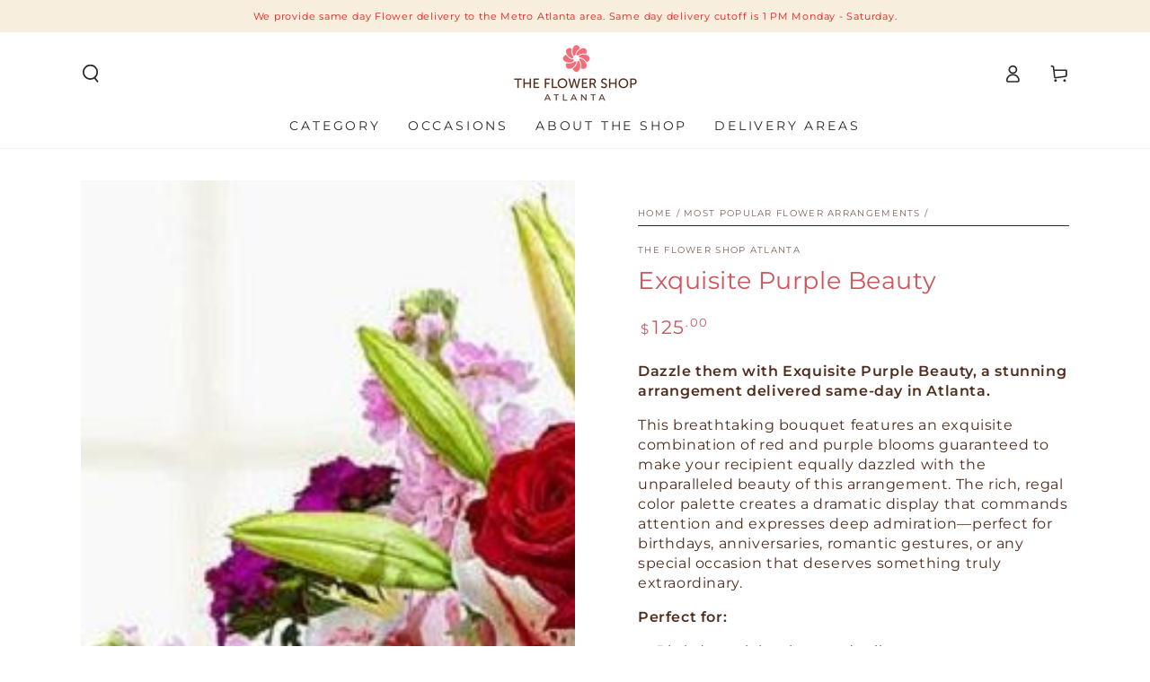

--- FILE ---
content_type: text/html; charset=utf-8
request_url: https://theflowershopatl.com/collections/featured-arrangements/products/exquisite-purple-beauty
body_size: 55619
content:
<!doctype html>
<html class="no-js" lang="en">
  <head>
  <!-- Google Tag Manager -->
<script>(function(w,d,s,l,i){w[l]=w[l]||[];w[l].push({'gtm.start':
new Date().getTime(),event:'gtm.js'});var f=d.getElementsByTagName(s)[0],
j=d.createElement(s),dl=l!='dataLayer'?'&l='+l:'';j.async=true;j.src=
'https://www.googletagmanager.com/gtm.js?id='+i+dl;f.parentNode.insertBefore(j,f);
})(window,document,'script','dataLayer','GTM-MBX8BND9');</script>
<!-- End Google Tag Manager -->
</script>
    <meta charset="utf-8">
    <meta http-equiv="X-UA-Compatible" content="IE=edge">
    <meta name="viewport" content="width=device-width,initial-scale=1">
    <meta name="theme-color" content="">
    <link rel="canonical" href="https://theflowershopatl.com/products/exquisite-purple-beauty">
    <link rel="preconnect" href="https://cdn.shopify.com" crossorigin><link rel="icon" type="image/png" href="//theflowershopatl.com/cdn/shop/files/TheFlowerShopAtlanta_SocialMediaIcon_Large_535f074b-d441-4c09-9e8e-9b2b33877ffe.png?crop=center&height=32&v=1710694854&width=32"><link rel="preconnect" href="https://fonts.shopifycdn.com" crossorigin><title>
      Red &amp; Purple Flower Bouquet Atlanta | Exquisite Purple Beauty Delivery
</title><meta name="description" content="Order Exquisite Purple Beauty for same-day delivery in Atlanta. Stunning red &amp; purple blooms. Perfect for birthdays, anniversaries &amp; special occasions.">

<meta property="og:site_name" content="The Flower Shop Atlanta">
<meta property="og:url" content="https://theflowershopatl.com/products/exquisite-purple-beauty">
<meta property="og:title" content="Red &amp; Purple Flower Bouquet Atlanta | Exquisite Purple Beauty Delivery">
<meta property="og:type" content="product">
<meta property="og:description" content="Order Exquisite Purple Beauty for same-day delivery in Atlanta. Stunning red &amp; purple blooms. Perfect for birthdays, anniversaries &amp; special occasions."><meta property="og:image" content="http://theflowershopatl.com/cdn/shop/files/exquisite-purple-beauty-birthday-the-flower-shop-atlanta-710820.jpg?v=1730640909">
  <meta property="og:image:secure_url" content="https://theflowershopatl.com/cdn/shop/files/exquisite-purple-beauty-birthday-the-flower-shop-atlanta-710820.jpg?v=1730640909">
  <meta property="og:image:width" content="600">
  <meta property="og:image:height" content="656"><meta property="og:price:amount" content="125.00">
  <meta property="og:price:currency" content="USD"><meta name="twitter:card" content="summary_large_image">
<meta name="twitter:title" content="Red &amp; Purple Flower Bouquet Atlanta | Exquisite Purple Beauty Delivery">
<meta name="twitter:description" content="Order Exquisite Purple Beauty for same-day delivery in Atlanta. Stunning red &amp; purple blooms. Perfect for birthdays, anniversaries &amp; special occasions.">


    <script src="//theflowershopatl.com/cdn/shop/t/2/assets/vendor-v4.js" defer="defer"></script>
    <script src="//theflowershopatl.com/cdn/shop/t/2/assets/global.js?v=167780766185001904771689777157" defer="defer"></script>

    <script>window.performance && window.performance.mark && window.performance.mark('shopify.content_for_header.start');</script><meta name="google-site-verification" content="dk7dghRHpSi6KXZqJAsVVoh0_5QI3R07KR_Plkk6U-A">
<meta name="facebook-domain-verification" content="5wj26q2a7anlmih55pv0htkeegc76j">
<meta id="shopify-digital-wallet" name="shopify-digital-wallet" content="/79499493667/digital_wallets/dialog">
<meta name="shopify-checkout-api-token" content="838e6b2579fc9650b54a5957df184e3d">
<link rel="alternate" type="application/json+oembed" href="https://theflowershopatl.com/products/exquisite-purple-beauty.oembed">
<script async="async" src="/checkouts/internal/preloads.js?locale=en-US"></script>
<link rel="preconnect" href="https://shop.app" crossorigin="anonymous">
<script async="async" src="https://shop.app/checkouts/internal/preloads.js?locale=en-US&shop_id=79499493667" crossorigin="anonymous"></script>
<script id="apple-pay-shop-capabilities" type="application/json">{"shopId":79499493667,"countryCode":"US","currencyCode":"USD","merchantCapabilities":["supports3DS"],"merchantId":"gid:\/\/shopify\/Shop\/79499493667","merchantName":"The Flower Shop Atlanta","requiredBillingContactFields":["postalAddress","email","phone"],"requiredShippingContactFields":["postalAddress","email","phone"],"shippingType":"shipping","supportedNetworks":["visa","masterCard","amex","discover","elo","jcb"],"total":{"type":"pending","label":"The Flower Shop Atlanta","amount":"1.00"},"shopifyPaymentsEnabled":true,"supportsSubscriptions":true}</script>
<script id="shopify-features" type="application/json">{"accessToken":"838e6b2579fc9650b54a5957df184e3d","betas":["rich-media-storefront-analytics"],"domain":"theflowershopatl.com","predictiveSearch":true,"shopId":79499493667,"locale":"en"}</script>
<script>var Shopify = Shopify || {};
Shopify.shop = "the-flower-shop-atlanta-7923.myshopify.com";
Shopify.locale = "en";
Shopify.currency = {"active":"USD","rate":"1.0"};
Shopify.country = "US";
Shopify.theme = {"name":"Be Yours","id":154753892643,"schema_name":"Be Yours","schema_version":"6.9.1","theme_store_id":1399,"role":"main"};
Shopify.theme.handle = "null";
Shopify.theme.style = {"id":null,"handle":null};
Shopify.cdnHost = "theflowershopatl.com/cdn";
Shopify.routes = Shopify.routes || {};
Shopify.routes.root = "/";</script>
<script type="module">!function(o){(o.Shopify=o.Shopify||{}).modules=!0}(window);</script>
<script>!function(o){function n(){var o=[];function n(){o.push(Array.prototype.slice.apply(arguments))}return n.q=o,n}var t=o.Shopify=o.Shopify||{};t.loadFeatures=n(),t.autoloadFeatures=n()}(window);</script>
<script>
  window.ShopifyPay = window.ShopifyPay || {};
  window.ShopifyPay.apiHost = "shop.app\/pay";
  window.ShopifyPay.redirectState = null;
</script>
<script id="shop-js-analytics" type="application/json">{"pageType":"product"}</script>
<script defer="defer" async type="module" src="//theflowershopatl.com/cdn/shopifycloud/shop-js/modules/v2/client.init-shop-cart-sync_BdyHc3Nr.en.esm.js"></script>
<script defer="defer" async type="module" src="//theflowershopatl.com/cdn/shopifycloud/shop-js/modules/v2/chunk.common_Daul8nwZ.esm.js"></script>
<script type="module">
  await import("//theflowershopatl.com/cdn/shopifycloud/shop-js/modules/v2/client.init-shop-cart-sync_BdyHc3Nr.en.esm.js");
await import("//theflowershopatl.com/cdn/shopifycloud/shop-js/modules/v2/chunk.common_Daul8nwZ.esm.js");

  window.Shopify.SignInWithShop?.initShopCartSync?.({"fedCMEnabled":true,"windoidEnabled":true});

</script>
<script>
  window.Shopify = window.Shopify || {};
  if (!window.Shopify.featureAssets) window.Shopify.featureAssets = {};
  window.Shopify.featureAssets['shop-js'] = {"shop-cart-sync":["modules/v2/client.shop-cart-sync_QYOiDySF.en.esm.js","modules/v2/chunk.common_Daul8nwZ.esm.js"],"init-fed-cm":["modules/v2/client.init-fed-cm_DchLp9rc.en.esm.js","modules/v2/chunk.common_Daul8nwZ.esm.js"],"shop-button":["modules/v2/client.shop-button_OV7bAJc5.en.esm.js","modules/v2/chunk.common_Daul8nwZ.esm.js"],"init-windoid":["modules/v2/client.init-windoid_DwxFKQ8e.en.esm.js","modules/v2/chunk.common_Daul8nwZ.esm.js"],"shop-cash-offers":["modules/v2/client.shop-cash-offers_DWtL6Bq3.en.esm.js","modules/v2/chunk.common_Daul8nwZ.esm.js","modules/v2/chunk.modal_CQq8HTM6.esm.js"],"shop-toast-manager":["modules/v2/client.shop-toast-manager_CX9r1SjA.en.esm.js","modules/v2/chunk.common_Daul8nwZ.esm.js"],"init-shop-email-lookup-coordinator":["modules/v2/client.init-shop-email-lookup-coordinator_UhKnw74l.en.esm.js","modules/v2/chunk.common_Daul8nwZ.esm.js"],"pay-button":["modules/v2/client.pay-button_DzxNnLDY.en.esm.js","modules/v2/chunk.common_Daul8nwZ.esm.js"],"avatar":["modules/v2/client.avatar_BTnouDA3.en.esm.js"],"init-shop-cart-sync":["modules/v2/client.init-shop-cart-sync_BdyHc3Nr.en.esm.js","modules/v2/chunk.common_Daul8nwZ.esm.js"],"shop-login-button":["modules/v2/client.shop-login-button_D8B466_1.en.esm.js","modules/v2/chunk.common_Daul8nwZ.esm.js","modules/v2/chunk.modal_CQq8HTM6.esm.js"],"init-customer-accounts-sign-up":["modules/v2/client.init-customer-accounts-sign-up_C8fpPm4i.en.esm.js","modules/v2/client.shop-login-button_D8B466_1.en.esm.js","modules/v2/chunk.common_Daul8nwZ.esm.js","modules/v2/chunk.modal_CQq8HTM6.esm.js"],"init-shop-for-new-customer-accounts":["modules/v2/client.init-shop-for-new-customer-accounts_CVTO0Ztu.en.esm.js","modules/v2/client.shop-login-button_D8B466_1.en.esm.js","modules/v2/chunk.common_Daul8nwZ.esm.js","modules/v2/chunk.modal_CQq8HTM6.esm.js"],"init-customer-accounts":["modules/v2/client.init-customer-accounts_dRgKMfrE.en.esm.js","modules/v2/client.shop-login-button_D8B466_1.en.esm.js","modules/v2/chunk.common_Daul8nwZ.esm.js","modules/v2/chunk.modal_CQq8HTM6.esm.js"],"shop-follow-button":["modules/v2/client.shop-follow-button_CkZpjEct.en.esm.js","modules/v2/chunk.common_Daul8nwZ.esm.js","modules/v2/chunk.modal_CQq8HTM6.esm.js"],"lead-capture":["modules/v2/client.lead-capture_BntHBhfp.en.esm.js","modules/v2/chunk.common_Daul8nwZ.esm.js","modules/v2/chunk.modal_CQq8HTM6.esm.js"],"checkout-modal":["modules/v2/client.checkout-modal_CfxcYbTm.en.esm.js","modules/v2/chunk.common_Daul8nwZ.esm.js","modules/v2/chunk.modal_CQq8HTM6.esm.js"],"shop-login":["modules/v2/client.shop-login_Da4GZ2H6.en.esm.js","modules/v2/chunk.common_Daul8nwZ.esm.js","modules/v2/chunk.modal_CQq8HTM6.esm.js"],"payment-terms":["modules/v2/client.payment-terms_MV4M3zvL.en.esm.js","modules/v2/chunk.common_Daul8nwZ.esm.js","modules/v2/chunk.modal_CQq8HTM6.esm.js"]};
</script>
<script id="__st">var __st={"a":79499493667,"offset":-18000,"reqid":"3dd0f3f9-ec2e-443d-a93e-9c72325d15b1-1768953745","pageurl":"theflowershopatl.com\/collections\/featured-arrangements\/products\/exquisite-purple-beauty","u":"d41f6ee9819b","p":"product","rtyp":"product","rid":8500787544355};</script>
<script>window.ShopifyPaypalV4VisibilityTracking = true;</script>
<script id="captcha-bootstrap">!function(){'use strict';const t='contact',e='account',n='new_comment',o=[[t,t],['blogs',n],['comments',n],[t,'customer']],c=[[e,'customer_login'],[e,'guest_login'],[e,'recover_customer_password'],[e,'create_customer']],r=t=>t.map((([t,e])=>`form[action*='/${t}']:not([data-nocaptcha='true']) input[name='form_type'][value='${e}']`)).join(','),a=t=>()=>t?[...document.querySelectorAll(t)].map((t=>t.form)):[];function s(){const t=[...o],e=r(t);return a(e)}const i='password',u='form_key',d=['recaptcha-v3-token','g-recaptcha-response','h-captcha-response',i],f=()=>{try{return window.sessionStorage}catch{return}},m='__shopify_v',_=t=>t.elements[u];function p(t,e,n=!1){try{const o=window.sessionStorage,c=JSON.parse(o.getItem(e)),{data:r}=function(t){const{data:e,action:n}=t;return t[m]||n?{data:e,action:n}:{data:t,action:n}}(c);for(const[e,n]of Object.entries(r))t.elements[e]&&(t.elements[e].value=n);n&&o.removeItem(e)}catch(o){console.error('form repopulation failed',{error:o})}}const l='form_type',E='cptcha';function T(t){t.dataset[E]=!0}const w=window,h=w.document,L='Shopify',v='ce_forms',y='captcha';let A=!1;((t,e)=>{const n=(g='f06e6c50-85a8-45c8-87d0-21a2b65856fe',I='https://cdn.shopify.com/shopifycloud/storefront-forms-hcaptcha/ce_storefront_forms_captcha_hcaptcha.v1.5.2.iife.js',D={infoText:'Protected by hCaptcha',privacyText:'Privacy',termsText:'Terms'},(t,e,n)=>{const o=w[L][v],c=o.bindForm;if(c)return c(t,g,e,D).then(n);var r;o.q.push([[t,g,e,D],n]),r=I,A||(h.body.append(Object.assign(h.createElement('script'),{id:'captcha-provider',async:!0,src:r})),A=!0)});var g,I,D;w[L]=w[L]||{},w[L][v]=w[L][v]||{},w[L][v].q=[],w[L][y]=w[L][y]||{},w[L][y].protect=function(t,e){n(t,void 0,e),T(t)},Object.freeze(w[L][y]),function(t,e,n,w,h,L){const[v,y,A,g]=function(t,e,n){const i=e?o:[],u=t?c:[],d=[...i,...u],f=r(d),m=r(i),_=r(d.filter((([t,e])=>n.includes(e))));return[a(f),a(m),a(_),s()]}(w,h,L),I=t=>{const e=t.target;return e instanceof HTMLFormElement?e:e&&e.form},D=t=>v().includes(t);t.addEventListener('submit',(t=>{const e=I(t);if(!e)return;const n=D(e)&&!e.dataset.hcaptchaBound&&!e.dataset.recaptchaBound,o=_(e),c=g().includes(e)&&(!o||!o.value);(n||c)&&t.preventDefault(),c&&!n&&(function(t){try{if(!f())return;!function(t){const e=f();if(!e)return;const n=_(t);if(!n)return;const o=n.value;o&&e.removeItem(o)}(t);const e=Array.from(Array(32),(()=>Math.random().toString(36)[2])).join('');!function(t,e){_(t)||t.append(Object.assign(document.createElement('input'),{type:'hidden',name:u})),t.elements[u].value=e}(t,e),function(t,e){const n=f();if(!n)return;const o=[...t.querySelectorAll(`input[type='${i}']`)].map((({name:t})=>t)),c=[...d,...o],r={};for(const[a,s]of new FormData(t).entries())c.includes(a)||(r[a]=s);n.setItem(e,JSON.stringify({[m]:1,action:t.action,data:r}))}(t,e)}catch(e){console.error('failed to persist form',e)}}(e),e.submit())}));const S=(t,e)=>{t&&!t.dataset[E]&&(n(t,e.some((e=>e===t))),T(t))};for(const o of['focusin','change'])t.addEventListener(o,(t=>{const e=I(t);D(e)&&S(e,y())}));const B=e.get('form_key'),M=e.get(l),P=B&&M;t.addEventListener('DOMContentLoaded',(()=>{const t=y();if(P)for(const e of t)e.elements[l].value===M&&p(e,B);[...new Set([...A(),...v().filter((t=>'true'===t.dataset.shopifyCaptcha))])].forEach((e=>S(e,t)))}))}(h,new URLSearchParams(w.location.search),n,t,e,['guest_login'])})(!0,!0)}();</script>
<script integrity="sha256-4kQ18oKyAcykRKYeNunJcIwy7WH5gtpwJnB7kiuLZ1E=" data-source-attribution="shopify.loadfeatures" defer="defer" src="//theflowershopatl.com/cdn/shopifycloud/storefront/assets/storefront/load_feature-a0a9edcb.js" crossorigin="anonymous"></script>
<script crossorigin="anonymous" defer="defer" src="//theflowershopatl.com/cdn/shopifycloud/storefront/assets/shopify_pay/storefront-65b4c6d7.js?v=20250812"></script>
<script data-source-attribution="shopify.dynamic_checkout.dynamic.init">var Shopify=Shopify||{};Shopify.PaymentButton=Shopify.PaymentButton||{isStorefrontPortableWallets:!0,init:function(){window.Shopify.PaymentButton.init=function(){};var t=document.createElement("script");t.src="https://theflowershopatl.com/cdn/shopifycloud/portable-wallets/latest/portable-wallets.en.js",t.type="module",document.head.appendChild(t)}};
</script>
<script data-source-attribution="shopify.dynamic_checkout.buyer_consent">
  function portableWalletsHideBuyerConsent(e){var t=document.getElementById("shopify-buyer-consent"),n=document.getElementById("shopify-subscription-policy-button");t&&n&&(t.classList.add("hidden"),t.setAttribute("aria-hidden","true"),n.removeEventListener("click",e))}function portableWalletsShowBuyerConsent(e){var t=document.getElementById("shopify-buyer-consent"),n=document.getElementById("shopify-subscription-policy-button");t&&n&&(t.classList.remove("hidden"),t.removeAttribute("aria-hidden"),n.addEventListener("click",e))}window.Shopify?.PaymentButton&&(window.Shopify.PaymentButton.hideBuyerConsent=portableWalletsHideBuyerConsent,window.Shopify.PaymentButton.showBuyerConsent=portableWalletsShowBuyerConsent);
</script>
<script>
  function portableWalletsCleanup(e){e&&e.src&&console.error("Failed to load portable wallets script "+e.src);var t=document.querySelectorAll("shopify-accelerated-checkout .shopify-payment-button__skeleton, shopify-accelerated-checkout-cart .wallet-cart-button__skeleton"),e=document.getElementById("shopify-buyer-consent");for(let e=0;e<t.length;e++)t[e].remove();e&&e.remove()}function portableWalletsNotLoadedAsModule(e){e instanceof ErrorEvent&&"string"==typeof e.message&&e.message.includes("import.meta")&&"string"==typeof e.filename&&e.filename.includes("portable-wallets")&&(window.removeEventListener("error",portableWalletsNotLoadedAsModule),window.Shopify.PaymentButton.failedToLoad=e,"loading"===document.readyState?document.addEventListener("DOMContentLoaded",window.Shopify.PaymentButton.init):window.Shopify.PaymentButton.init())}window.addEventListener("error",portableWalletsNotLoadedAsModule);
</script>

<script type="module" src="https://theflowershopatl.com/cdn/shopifycloud/portable-wallets/latest/portable-wallets.en.js" onError="portableWalletsCleanup(this)" crossorigin="anonymous"></script>
<script nomodule>
  document.addEventListener("DOMContentLoaded", portableWalletsCleanup);
</script>

<link id="shopify-accelerated-checkout-styles" rel="stylesheet" media="screen" href="https://theflowershopatl.com/cdn/shopifycloud/portable-wallets/latest/accelerated-checkout-backwards-compat.css" crossorigin="anonymous">
<style id="shopify-accelerated-checkout-cart">
        #shopify-buyer-consent {
  margin-top: 1em;
  display: inline-block;
  width: 100%;
}

#shopify-buyer-consent.hidden {
  display: none;
}

#shopify-subscription-policy-button {
  background: none;
  border: none;
  padding: 0;
  text-decoration: underline;
  font-size: inherit;
  cursor: pointer;
}

#shopify-subscription-policy-button::before {
  box-shadow: none;
}

      </style>
<script id="sections-script" data-sections="header,footer" defer="defer" src="//theflowershopatl.com/cdn/shop/t/2/compiled_assets/scripts.js?v=2867"></script>
<script>window.performance && window.performance.mark && window.performance.mark('shopify.content_for_header.end');</script>
<style data-shopify>@font-face {
  font-family: Montserrat;
  font-weight: 400;
  font-style: normal;
  font-display: swap;
  src: url("//theflowershopatl.com/cdn/fonts/montserrat/montserrat_n4.81949fa0ac9fd2021e16436151e8eaa539321637.woff2") format("woff2"),
       url("//theflowershopatl.com/cdn/fonts/montserrat/montserrat_n4.a6c632ca7b62da89c3594789ba828388aac693fe.woff") format("woff");
}

  @font-face {
  font-family: Montserrat;
  font-weight: 600;
  font-style: normal;
  font-display: swap;
  src: url("//theflowershopatl.com/cdn/fonts/montserrat/montserrat_n6.1326b3e84230700ef15b3a29fb520639977513e0.woff2") format("woff2"),
       url("//theflowershopatl.com/cdn/fonts/montserrat/montserrat_n6.652f051080eb14192330daceed8cd53dfdc5ead9.woff") format("woff");
}

  @font-face {
  font-family: Montserrat;
  font-weight: 400;
  font-style: italic;
  font-display: swap;
  src: url("//theflowershopatl.com/cdn/fonts/montserrat/montserrat_i4.5a4ea298b4789e064f62a29aafc18d41f09ae59b.woff2") format("woff2"),
       url("//theflowershopatl.com/cdn/fonts/montserrat/montserrat_i4.072b5869c5e0ed5b9d2021e4c2af132e16681ad2.woff") format("woff");
}

  @font-face {
  font-family: Montserrat;
  font-weight: 600;
  font-style: italic;
  font-display: swap;
  src: url("//theflowershopatl.com/cdn/fonts/montserrat/montserrat_i6.e90155dd2f004112a61c0322d66d1f59dadfa84b.woff2") format("woff2"),
       url("//theflowershopatl.com/cdn/fonts/montserrat/montserrat_i6.41470518d8e9d7f1bcdd29a447c2397e5393943f.woff") format("woff");
}

  @font-face {
  font-family: Montserrat;
  font-weight: 400;
  font-style: normal;
  font-display: swap;
  src: url("//theflowershopatl.com/cdn/fonts/montserrat/montserrat_n4.81949fa0ac9fd2021e16436151e8eaa539321637.woff2") format("woff2"),
       url("//theflowershopatl.com/cdn/fonts/montserrat/montserrat_n4.a6c632ca7b62da89c3594789ba828388aac693fe.woff") format("woff");
}

  @font-face {
  font-family: Montserrat;
  font-weight: 600;
  font-style: normal;
  font-display: swap;
  src: url("//theflowershopatl.com/cdn/fonts/montserrat/montserrat_n6.1326b3e84230700ef15b3a29fb520639977513e0.woff2") format("woff2"),
       url("//theflowershopatl.com/cdn/fonts/montserrat/montserrat_n6.652f051080eb14192330daceed8cd53dfdc5ead9.woff") format("woff");
}


  :root {
    --be-yours-version: "6.9.1";
    --font-body-family: Montserrat, sans-serif;
    --font-body-style: normal;
    --font-body-weight: 400;

    --font-heading-family: Montserrat, sans-serif;
    --font-heading-style: normal;
    --font-heading-weight: 400;

    --font-body-scale: 1.0;
    --font-heading-scale: 0.95;

    --font-navigation-family: var(--font-body-family);
    --font-navigation-size: 14px;
    --font-navigation-weight: var(--font-body-weight);
    --font-button-family: var(--font-body-family);
    --font-button-size: 14px;
    --font-button-baseline: 0rem;
    --font-price-family: var(--font-body-family);
    --font-price-scale: var(--font-body-scale);

    --color-base-text: 79, 44, 29;
    --color-base-background: 255, 255, 255;
    --color-base-solid-button-labels: 255, 255, 255;
    --color-base-outline-button-labels: 40, 40, 40;
    --color-base-accent: 255, 114, 118;
    --color-base-heading: 205, 84, 91;
    --color-base-border: 40, 40, 40;
    --color-placeholder: 243, 243, 243;
    --color-overlay: 40, 40, 40;
    --color-keyboard-focus: 255, 114, 118;
    --color-shadow: 255, 114, 118;
    --shadow-opacity: 1;

    --color-background-dark: 235, 235, 235;
    --color-price: #cd545b;
    --color-sale-price: #ff7276;
    --color-reviews: #ff7276;
    --color-critical: #d72c0d;
    --color-success: #008060;

    --payment-terms-background-color: #ffffff;
    --page-width: 120rem;
    --page-width-margin: 0rem;

    --card-color-scheme: var(--color-placeholder);
    --card-text-alignment: left;
    --card-flex-alignment: flex-left;
    --card-image-padding: 0px;
    --card-border-width: 0px;
    --card-radius: 0px;
    --card-shadow-horizontal-offset: 0px;
    --card-shadow-vertical-offset: 0px;
    
    --button-radius: 0px;
    --button-border-width: 1px;
    --button-shadow-horizontal-offset: 0px;
    --button-shadow-vertical-offset: 0px;

    --spacing-sections-desktop: 0px;
    --spacing-sections-mobile: 0px;
  }

  *,
  *::before,
  *::after {
    box-sizing: inherit;
  }

  html {
    box-sizing: border-box;
    font-size: calc(var(--font-body-scale) * 62.5%);
    height: 100%;
  }

  body {
    min-height: 100%;
    margin: 0;
    font-size: 1.5rem;
    letter-spacing: 0.06rem;
    line-height: calc(1 + 0.8 / var(--font-body-scale));
    font-family: var(--font-body-family);
    font-style: var(--font-body-style);
    font-weight: var(--font-body-weight);
  }

  @media screen and (min-width: 750px) {
    body {
      font-size: 1.6rem;
    }
  }</style><link href="//theflowershopatl.com/cdn/shop/t/2/assets/base.css?v=95147607049291226611689777156" rel="stylesheet" type="text/css" media="all" /><link rel="preload" as="font" href="//theflowershopatl.com/cdn/fonts/montserrat/montserrat_n4.81949fa0ac9fd2021e16436151e8eaa539321637.woff2" type="font/woff2" crossorigin><link rel="preload" as="font" href="//theflowershopatl.com/cdn/fonts/montserrat/montserrat_n4.81949fa0ac9fd2021e16436151e8eaa539321637.woff2" type="font/woff2" crossorigin><link rel="stylesheet" href="//theflowershopatl.com/cdn/shop/t/2/assets/component-predictive-search.css?v=21505439471608135461689777157" media="print" onload="this.media='all'"><link rel="stylesheet" href="//theflowershopatl.com/cdn/shop/t/2/assets/component-quick-view.css?v=147330403504832757041689777157" media="print" onload="this.media='all'"><link rel="stylesheet" href="//theflowershopatl.com/cdn/shop/t/2/assets/component-color-swatches.css?v=128638073195889574301689777156" media="print" onload="this.media='all'"><script>document.documentElement.className = document.documentElement.className.replace('no-js', 'js');</script>


<script>

if(!window.jQuery){
	var jqueryScript = document.createElement('script');
	jqueryScript.setAttribute('src','https://ajax.googleapis.com/ajax/libs/jquery/3.6.0/jquery.min.js');
	document.head.appendChild(jqueryScript);
}

__DL__jQueryinterval = setInterval(function(){
	// wait for jQuery to load & run script after jQuery has loaded
	if(window.jQuery){
    	// search parameters
    	getURLParams = function(name, url){
        	if (!url) url = window.location.href;
        	name = name.replace(/[\[\]]/g, "\\$&");
        	var regex = new RegExp("[?&]" + name + "(=([^&#]*)|&|#|$)"),
        	results = regex.exec(url);
        	if (!results) return null;
        	if (!results[2]) return '';
        	return decodeURIComponent(results[2].replace(/\+/g, " "));
    	};
   	 
    	/**********************
    	* DYNAMIC DEPENDENCIES
    	***********************/
   	 
    	__DL__ = {
        	dynamicCart: true,  // if cart is dynamic (meaning no refresh on cart add) set to true
        	debug: false, // if true, console messages will be displayed
        	cart: null,
        	wishlist: null,
        	removeCart: null
    	};
   	 
    	customBindings = {
        	cartTriggers: [],
        	viewCart: [],
        	removeCartTrigger: [],
        	cartVisableSelector: [],
        	promoSubscriptionsSelectors: [],
        	promoSuccess: [],
        	ctaSelectors: [],
        	newsletterSelectors: [],
        	newsletterSuccess: [],
        	searchPage: [],
        	wishlistSelector: [],
        	removeWishlist: [],
        	wishlistPage: [],
        	searchTermQuery: [getURLParams('q')], // replace var with correct query
    	};
   	 
    	/* DO NOT EDIT */
    	defaultBindings = {
        	cartTriggers: ['form[action="/cart/add"] [type="submit"],.add-to-cart,.cart-btn'],
        	viewCart: ['form[action="/cart"],.my-cart,.trigger-cart,#mobileCart'],
        	removeCartTrigger: ['[href*="/cart/change"]'],
        	cartVisableSelector: ['.inlinecart.is-active,.inline-cart.is-active'],
        	promoSubscriptionsSelectors: [],
        	promoSuccess: [],
        	ctaSelectors: [],
        	newsletterSelectors: ['input.contact_email'],
        	newsletterSuccess: ['.success_message'],
        	searchPage: ['search'],
        	wishlistSelector: [],
        	removeWishlist: [],
        	wishlistPage: []
    	};
   	 
    	// stitch bindings
    	objectArray = customBindings;
    	outputObject = __DL__;
   	 
    	applyBindings = function(objectArray, outputObject){
        	for (var x in objectArray) {  
            	var key = x;
            	var objs = objectArray[x];
            	values = [];    
            	if(objs.length > 0){    
                	values.push(objs);
                	if(key in outputObject){         	 
                    	values.push(outputObject[key]);
                    	outputObject[key] = values.join(", ");
                	}else{   	 
                    	outputObject[key] = values.join(", ");
                	}   
            	}  
        	}
    	};
   	 
    	applyBindings(customBindings, __DL__);
    	applyBindings(defaultBindings, __DL__);
   	 
    	/**********************
    	* PREREQUISITE LIBRARIES
    	***********************/
   	 
    	clearInterval(__DL__jQueryinterval);
   	 
    	// jquery-cookies.js
    	if(typeof $.cookie!==undefined){
        	(function(a){if(typeof define==='function'&&define.amd){define(['jquery'],a)}else if(typeof exports==='object'){module.exports=a(require('jquery'))}else{a(jQuery)}}(function($){var g=/\+/g;function encode(s){return h.raw?s:encodeURIComponent(s)}function decode(s){return h.raw?s:decodeURIComponent(s)}function stringifyCookieValue(a){return encode(h.json?JSON.stringify(a):String(a))}function parseCookieValue(s){if(s.indexOf('"')===0){s=s.slice(1,-1).replace(/\\"/g,'"').replace(/\\\\/g,'\\')}try{s=decodeURIComponent(s.replace(g,' '));return h.json?JSON.parse(s):s}catch(e){}}function read(s,a){var b=h.raw?s:parseCookieValue(s);return $.isFunction(a)?a(b):b}var h=$.cookie=function(a,b,c){if(arguments.length>1&&!$.isFunction(b)){c=$.extend({},h.defaults,c);if(typeof c.expires==='number'){var d=c.expires,t=c.expires=new Date();t.setMilliseconds(t.getMilliseconds()+d*864e+5)}return(document.cookie=[encode(a),'=',stringifyCookieValue(b),c.expires?'; expires='+c.expires.toUTCString():'',c.path?'; path='+c.path:'',c.domain?'; domain='+c.domain:'',c.secure?'; secure':''].join(''))}var e=a?undefined:{},cookies=document.cookie?document.cookie.split('; '):[],i=0,l=cookies.length;for(;i<l;i++){var f=cookies[i].split('='),name=decode(f.shift()),cookie=f.join('=');if(a===name){e=read(cookie,b);break}if(!a&&(cookie=read(cookie))!==undefined){e[name]=cookie}}return e};h.defaults={};$.removeCookie=function(a,b){$.cookie(a,'',$.extend({},b,{expires:-1}));return!$.cookie(a)}}))}
   	 
    	/**********************
    	* Begin dataLayer Build
    	***********************/
   	 
    	window.dataLayer = window.dataLayer || [];  // init data layer if doesn't already exist

    	var template = "product";
   	 
    	/**
    	* Landing Page Cookie
    	* 1. Detect if user just landed on the site
    	* 2. Only fires if Page Title matches website */
   	 
    	$.cookie.raw = true;
    	if ($.cookie('landingPage') === undefined || $.cookie('landingPage').length === 0) {
        	var landingPage = true;
        	$.cookie('landingPage', unescape);
        	$.removeCookie('landingPage', {path: '/'});
        	$.cookie('landingPage', 'landed', {path: '/'});
    	} else {
        	var landingPage = false;
        	$.cookie('landingPage', unescape);
        	$.removeCookie('landingPage', {path: '/'});
        	$.cookie('landingPage', 'refresh', {path: '/'});
    	}
    	if (__DL__.debug) {
        	console.log('Landing Page: ' + landingPage);
    	}
   	 
    	/**
    	* Log State Cookie */
   	 
    	
    	var isLoggedIn = false;
    	
    	if (!isLoggedIn) {
        	$.cookie('logState', unescape);
        	$.removeCookie('logState', {path: '/'});
        	$.cookie('logState', 'loggedOut', {path: '/'});
    	} else {
        	if ($.cookie('logState') === 'loggedOut' || $.cookie('logState') === undefined) {
            	$.cookie('logState', unescape);
            	$.removeCookie('logState', {path: '/'});
            	$.cookie('logState', 'firstLog', {path: '/'});
        	} else if ($.cookie('logState') === 'firstLog') {
            	$.cookie('logState', unescape);
            	$.removeCookie('logState', {path: '/'});
            	$.cookie('logState', 'refresh', {path: '/'});
        	}
    	}
   	 
    	if ($.cookie('logState') === 'firstLog') {
        	var firstLog = true;
    	} else {
        	var firstLog = false;
    	}
   	 
    	/**********************
    	* DATALAYER SECTIONS
    	***********************/
   	 
    	/**
    	* DATALAYER: Landing Page
    	* Fires any time a user first lands on the site. */
   	 
    	if ($.cookie('landingPage') === 'landed') {
        	dataLayer.push({
            	'pageType': 'Landing',
            	'event': 'first_time_visitor'
        	});
    	}
   	 
    	/**
    	* DATALAYER: Log State
    	* 1. Determine if user is logged in or not.
    	* 2. Return User specific data. */
   	 
    	var logState = {
        	
        	
        	'logState' : "Logged Out",
        	
        	
        	'firstLog'  	: firstLog,
        	'customerEmail' : null,
        	'timestamp' 	: Date().replace(/\(.*?\)/g,''),  
        	
        	'customerType'   	: 'New',
        	'customerTypeNumber' :'1',
        	
        	'shippingInfo' : {
            	'fullName'  : null,
            	'firstName' : null,
            	'lastName'  : null,
            	'address1'  : null,
            	'address2'  : null,
            	'street'	: null,
            	'city'  	: null,
            	'province'  : null,
            	'zip'   	: null,
            	'country'   : null,
            	'phone' 	: null,
        	},
        	'billingInfo' : {
            	'fullName'  : null,
            	'firstName' : null,
            	'lastName'  : null,
            	'address1'  : null,
            	'address2'  : null,
            	'street'	: null,
            	'city'  	: null,
            	'province'  : null,
            	'zip'   	: null,
            	'country'   : null,
            	'phone' 	: null,
        	},
        	'checkoutEmail' : null,
        	'currency'  	: "USD",
        	'pageType'  	: 'Log State',
        	'event'     	: 'logState'
    	}
    	dataLayer.push(logState);
    	/**
    	* DATALAYER: Homepage */
   	 
    	if(document.location.pathname == "/"){
        	dataLayer.push({
            	'pageType' : 'Homepage',
            	'event'	: 'homepage',
            	logState
        	});
    	}
 	 
    	/**
    	* DATALAYER: 404 Pages
    	* Fire on 404 Pages */
 		 
    	/**
    	* DATALAYER: Blog Articles
    	* Fire on Blog Article Pages */
    	
   	 
    	/** DATALAYER: Product List Page (Collections, Category)
    	* Fire on all product listing pages. */
    	
       	 
    	/** DATALAYER: Product Page
    	* Fire on all Product View pages. */
    	  
        	var ecommerce = {
            	'items': [{
                	'item_id'    	: 8500787544355,  
                	'item_variant'	: 45727150965027,        	 
                	'item_name'  	: "Exquisite Purple Beauty",
                	'price'       	: "125.00",
                	'item_brand'  	: "The Flower Shop Atlanta",
                	'item_category'   : "Arrangements \u0026 Bouquets",
                	'item_list_name'  : "Most Popular Flower Arrangements",
                	'description' 	: "Dazzle them with Exquisite Purple Beauty, a stunning arrangement delivered same-day in Atlanta.This breathtaking bouquet features an exquisite combination of red and purple blooms guaranteed to make your recipient equally dazzled with the unparalleled beauty of this arrangement. The rich, regal color palette creates a dramatic display that commands attention and expresses deep admiration—perfect for birthdays, anniversaries, romantic gestures, or any special occasion that deserves something truly extraordinary.Perfect for:Birthday celebrations and milestone momentsAnniversaries with unique flairRomantic gestures and declarations of loveCongratulations and achievement celebrationsThank you gifts and expressions of admirationJust because moments that deserve something spectacularWhat makes this bouquet special:Stunning red blooms symbolizing passion and loveRegal purple blooms representing admiration and respectDramatic color combination for unforgettable impactPremium fresh flowers hand-selected for qualityAvailable in Standard, Deluxe, or Premium sizesHand-crafted by expert Atlanta floristsSame-day delivery available throughout Atlanta metro areaThe rich combination of red and purple creates a sophisticated, dramatic display that's perfect for anyone who appreciates bold beauty and unique style. Whether it's for a special occasion or just because, this is a gift that you'll be glad you sent—and they'll be thrilled to receive.Our Atlanta florists take pride in selecting only the freshest blooms and creating arrangements that leave a lasting impression. Whether you're celebrating love, expressing admiration, or simply want to make someone feel extraordinary, Exquisite Purple Beauty delivers drama and elegance in every petal.Order now for same-day delivery in Atlanta and surrounding areas.",
                	'imageURL'    	: 'https://theflowershopatl.com/cdn/shop/files/exquisite-purple-beauty-birthday-the-flower-shop-atlanta-710820_grande.jpg?v=1730640909',
                	'productURL'  	: '/products/exquisite-purple-beauty'
            	}]
        	};          	 
        	dataLayer.push({
            	'pageType' : 'Product',
            	'event'	: 'view_item',
       		  ecommerce
       		 });
        	$(__DL__.cartTriggers).click(function(){
   			 dataLayer.push({               	 
                	'event'	: 'add_to_cart',
                	ecommerce
          		 });             	 
        	});         	 
     	 
 	 
    	/** DATALAYER: Cart View
    	* Fire anytime a user views their cart (non-dynamic) */          	 
    	
           	 
    	/** DATALAYER: Checkout on Shopify Plus **/
    	if(Shopify.Checkout){
        	var ecommerce = {
            	'transaction_id': 'null',
            	'affiliation': "The Flower Shop Atlanta",
            	'value': "",
            	'tax': "",
            	'shipping': "",
            	'subtotal': "",
            	'currency': null,
            	
            	'email': null,
            	'items':[],
            	};
        	if(Shopify.Checkout.step){
            	if(Shopify.Checkout.step.length > 0){
                	if (Shopify.Checkout.step === 'contact_information'){
                    	dataLayer.push({
                        	'event'	:'begin_checkout',
                        	'pageType' :'Customer Information',
                        	'step': 1,
                   		 ecommerce
                    	});
                	}else if (Shopify.Checkout.step === 'shipping_method'){
                    	dataLayer.push({
                        	'event'	:'add_shipping_info',
                        	'pageType' :'Shipping Information',
                        	ecommerce
                    	});
                	}else if( Shopify.Checkout.step === "payment_method" ){
                    	dataLayer.push({
                        	'event'	:'add_payment_info',
                        	'pageType' :'Add Payment Info',
                   		 ecommerce
                    	});
                	}
            	}
                       	 
            	/** DATALAYER: Transaction */
            	if(Shopify.Checkout.page == "thank_you"){
                	dataLayer.push({
                	'pageType' :'Transaction',
                	'event'	:'purchase',
                	ecommerce
                	});
            	}          	 
        	}
    	}
         	 
    	/** DOM Ready **/    
    	$(document).ready(function() {
        	/** DATALAYER: Search Results */
        	var searchPage = new RegExp(__DL__.searchPage, "g");
        	if(document.location.pathname.match(searchPage)){
            	var ecommerce = {
                	items :[],
            	};
            	dataLayer.push({
                	'pageType'   : "Search",
                	'search_term' : __DL__.searchTermQuery,                                  	 
                	'event'  	: "search",
                	'item_list_name'  : null,
                	ecommerce
            	});    
        	}
       	 
        	/** DATALAYER: Remove From Cart **/
        	

        	/** Google Tag Manager **/
        	(function(w,d,s,l,i){w[l]=w[l]||[];w[l].push({'gtm.start':
        	new Date().getTime(),event:'gtm.js'});var f=d.getElementsByTagName(s)[0],
        	j=d.createElement(s),dl=l!='dataLayer'?'&l='+l:'';j.async=true;j.src=
        	'https://www.googletagmanager.com/gtm.js?id='+i+dl;f.parentNode.insertBefore(j,f);
        	})(window,document,'script','dataLayer','GTM-MBX8BND9');

    	}); // document ready
	}
}, 500);
 
</script> 


<!-- Google tag (gtag.js) -->
<script async src="https://www.googletagmanager.com/gtag/js?id=G-C4H1Q2BXB2"></script>
<script>
  window.dataLayer = window.dataLayer || [];
  function gtag(){dataLayer.push(arguments);}
  gtag('js', new Date());

  gtag('config', 'G-C4H1Q2BXB2');
</script>
    
  <!-- BEGIN app block: shopify://apps/zapiet-pickup-delivery/blocks/app-embed/5599aff0-8af1-473a-a372-ecd72a32b4d5 -->









    <style>#storePickupApp {
}</style>




<script type="text/javascript">
    var zapietTranslations = {};

    window.ZapietMethods = {"shipping":{"active":false,"enabled":false,"name":"Shipping","sort":1,"status":{"condition":"price","operator":"morethan","value":0,"enabled":true,"product_conditions":{"enabled":false,"value":"Delivery Only,Pickup Only","enable":false,"property":"tags","hide_button":false}},"button":{"type":"default","default":"","hover":"","active":""}},"delivery":{"active":true,"enabled":true,"name":"Delivery","sort":2,"status":{"condition":"price","operator":"morethan","value":0,"enabled":true,"product_conditions":{"enabled":false,"value":"Pickup Only,Shipping Only","enable":false,"property":"tags","hide_button":false}},"button":{"type":"default","default":"","hover":"","active":""}},"pickup":{"active":false,"enabled":true,"name":"Pickup","sort":3,"status":{"condition":"price","operator":"morethan","value":0,"enabled":true,"product_conditions":{"enabled":false,"value":"Delivery Only,Shipping Only","enable":false,"property":"tags","hide_button":false}},"button":{"type":"default","default":"","hover":"","active":""}}}
    window.ZapietEvent = {
        listen: function(eventKey, callback) {
            if (!this.listeners) {
                this.listeners = [];
            }
            this.listeners.push({
                eventKey: eventKey,
                callback: callback
            });
        },
    };

    

    
        
        var language_settings = {"enable_app":true,"enable_geo_search_for_pickups":false,"pickup_region_filter_enabled":false,"pickup_region_filter_field":null,"currency":"USD","weight_format":"kg","pickup.enable_map":false,"delivery_validation_method":"within_max_radius","base_country_name":"United States","base_country_code":"US","method_display_style":"default","default_method_display_style":"classic","date_format":"l, F j, Y","time_format":"h:i A","week_day_start":"Sun","pickup_address_format":"<span class=\"&quot;name&quot;\"><strong>{{company_name}}</strong></span><span class=\"&quot;address&quot;\">{{address_line_1}}<br />{{city}}, {{postal_code}}</span><span class=\"&quot;distance&quot;\">{{distance}}</span>{{more_information}}","rates_enabled":true,"payment_customization_enabled":false,"distance_format":"km","enable_delivery_address_autocompletion":false,"enable_delivery_current_location":false,"enable_pickup_address_autocompletion":false,"pickup_date_picker_enabled":true,"pickup_time_picker_enabled":true,"delivery_note_enabled":true,"delivery_note_required":true,"delivery_date_picker_enabled":true,"delivery_time_picker_enabled":true,"shipping.date_picker_enabled":false,"delivery_validate_cart":false,"pickup_validate_cart":false,"gmak":"QUl6YVN5QlNZbl94OW9ZUEFZdmgwQnZiZ2h2SUsxVzZDeldIdHRB","enable_checkout_locale":true,"enable_checkout_url":false,"disable_widget_for_digital_items":false,"disable_widget_for_product_handles":"gift-card","colors":{"widget_active_background_color":null,"widget_active_border_color":null,"widget_active_icon_color":null,"widget_active_text_color":null,"widget_inactive_background_color":null,"widget_inactive_border_color":null,"widget_inactive_icon_color":null,"widget_inactive_text_color":null},"delivery_validator":{"enabled":false,"show_on_page_load":true,"sticky":true},"checkout":{"delivery":{"discount_code":null,"prepopulate_shipping_address":false,"preselect_first_available_time":true},"pickup":{"discount_code":null,"prepopulate_shipping_address":true,"customer_phone_required":false,"preselect_first_location":true,"preselect_first_available_time":true},"shipping":{"discount_code":null}},"day_name_attribute_enabled":false,"methods":{"shipping":{"active":false,"enabled":false,"name":"Shipping","sort":1,"status":{"condition":"price","operator":"morethan","value":0,"enabled":true,"product_conditions":{"enabled":false,"value":"Delivery Only,Pickup Only","enable":false,"property":"tags","hide_button":false}},"button":{"type":"default","default":"","hover":"","active":""}},"delivery":{"active":true,"enabled":true,"name":"Delivery","sort":2,"status":{"condition":"price","operator":"morethan","value":0,"enabled":true,"product_conditions":{"enabled":false,"value":"Pickup Only,Shipping Only","enable":false,"property":"tags","hide_button":false}},"button":{"type":"default","default":"","hover":"","active":""}},"pickup":{"active":false,"enabled":true,"name":"Pickup","sort":3,"status":{"condition":"price","operator":"morethan","value":0,"enabled":true,"product_conditions":{"enabled":false,"value":"Delivery Only,Shipping Only","enable":false,"property":"tags","hide_button":false}},"button":{"type":"default","default":"","hover":"","active":""}}},"translations":{"methods":{"shipping":"Shipping","pickup":"Pickups","delivery":"Delivery"},"calendar":{"january":"January","february":"February","march":"March","april":"April","may":"May","june":"June","july":"July","august":"August","september":"September","october":"October","november":"November","december":"December","sunday":"Sun","monday":"Mon","tuesday":"Tue","wednesday":"Wed","thursday":"Thu","friday":"Fri","saturday":"Sat","today":"","close":"","labelMonthNext":"Next month","labelMonthPrev":"Previous month","labelMonthSelect":"Select a month","labelYearSelect":"Select a year","and":"and","between":"between"},"pickup":{"heading":"Store Pickup","note":"","location_placeholder":"Enter your postal code ...","filter_by_region_placeholder":"Filter by state/province","location_label":"Choose a location.","datepicker_label":"Choose a date and time.","date_time_output":"{{DATE}} at {{TIME}}","datepicker_placeholder":"Choose a date and time.","locations_found":"Please select a pickup location:","no_locations_found":"Sorry, pickup is not available for your selected items.","no_locations_region":"Sorry, pickup is not available in your region.","no_date_time_selected":"Please select a date & time.","checkout_button":"Checkout","could_not_find_location":"Sorry, we could not find your location.","checkout_error":"Please select a date and time for pickup.","location_error":"Please select a pickup location.","more_information":"More information","opening_hours":"Opening hours","dates_not_available":"Sorry, your selected items are not currently available for pickup.","min_order_total":"Minimum order value for pickup is $0.00","min_order_weight":"Minimum order weight for pickup is {{ weight }}","max_order_total":"Maximum order value for pickup is $0.00","max_order_weight":"Maximum order weight for pickup is {{ weight }}","cart_eligibility_error":"Sorry, pickup is not available for your selected items."},"delivery":{"heading":"Local Delivery","note":"Enter your postal code to check if you are eligible for local delivery:","location_placeholder":"Enter your postal code ...","datepicker_label":"Choose a date and time.","datepicker_placeholder":"Choose a date and time.","date_time_output":"{{DATE}} between {{SLOT_START_TIME}} and {{SLOT_END_TIME}}","available":"Great! You are eligible for delivery.","not_available":"Sorry, delivery is not available in your area.","no_date_time_selected":"Please select a date & time for delivery.","checkout_button":"Checkout","could_not_find_location":"Sorry, we could not find your location.","checkout_error":"Please enter a valid zipcode and select your preferred date and time for delivery.","cart_eligibility_error":"Sorry, delivery is not available for your selected items.","dates_not_available":"Sorry, your selected items are not currently available for delivery.","min_order_total":"Minimum order value for delivery is $0.00","min_order_weight":"Minimum order weight for delivery is {{ weight }}","max_order_total":"Maximum order value for delivery is $0.00","max_order_weight":"Maximum order weight for delivery is {{ weight }}","delivery_validator_prelude":"Do we deliver?","delivery_validator_placeholder":"Enter your postal code ...","delivery_validator_button_label":"Go","delivery_validator_eligible_heading":"Great, we deliver to your area!","delivery_validator_eligible_content":"To start shopping just click the button below","delivery_validator_eligible_button_label":"Continue shopping","delivery_validator_not_eligible_heading":"Sorry, we do not deliver to your area","delivery_validator_not_eligible_content":"You are more then welcome to continue browsing our store","delivery_validator_not_eligible_button_label":"Continue shopping","delivery_validator_error_heading":"An error occured","delivery_validator_error_content":"Sorry, it looks like we have encountered an unexpected error. Please try again.","delivery_validator_error_button_label":"Continue shopping","delivery_note_label":"Please enter delivery instructions (optional)","delivery_note_label_required":"Please enter delivery instructions (required)","delivery_note_error":"Please enter delivery instructions"},"shipping":{"heading":"Shipping","note":"Please click the checkout button to continue.","checkout_button":"Checkout","datepicker_placeholder":"Choose a date.","checkout_error":"Please choose a date for shipping.","min_order_total":"Minimum order value for shipping is $0.00","min_order_weight":"Minimum order weight for shipping is {{ weight }}","max_order_total":"Maximum order value for shipping is $0.00","max_order_weight":"Maximum order weight for shipping is {{ weight }}","cart_eligibility_error":"Sorry, shipping is not available for your selected items."},"widget":{"zapiet_id_error":"There was a problem adding the Zapiet ID to your cart","attributes_error":"There was a problem adding the attributes to your cart","no_checkout_method_error":"Please select a delivery option","no_delivery_options_available":"No delivery options are available for your products"},"product_widget":{"title":"Delivery and pickup options:","pickup_at":"Pickup at {{ location }}","ready_for_collection":"Ready for collection from","on":"on","view_all_stores":"View all stores","pickup_not_available_item":"Pickup not available for this item","delivery_not_available_location":"Delivery not available for {{ postal_code }}","delivered_by":"Delivered by {{ date }}","delivered_today":"Delivered today","change":"Change","tomorrow":"tomorrow","today":"today","delivery_to":"Delivery to {{ postal_code }}","showing_options_for":"Showing options for {{ postal_code }}","modal_heading":"Select a store for pickup","modal_subheading":"Showing stores near {{ postal_code }}","show_opening_hours":"Show opening hours","hide_opening_hours":"Hide opening hours","closed":"Closed","input_placeholder":"Enter your postal code","input_button":"Check","input_error":"Add a postal code to check available delivery and pickup options.","pickup_available":"Pickup available","not_available":"Not available","select":"Select","selected":"Selected","find_a_store":"Find a store"},"shipping_language_code":"en","delivery_language_code":"en-AU","pickup_language_code":"en-CA"},"default_language":"en","region":"us-2","api_region":"api-us","enable_zapiet_id_all_items":false,"widget_restore_state_on_load":false,"draft_orders_enabled":false,"preselect_checkout_method":true,"widget_show_could_not_locate_div_error":true,"checkout_extension_enabled":false,"show_pickup_consent_checkbox":false,"show_delivery_consent_checkbox":false,"subscription_paused":false,"pickup_note_enabled":false,"pickup_note_required":false,"shipping_note_enabled":false,"shipping_note_required":false};
        zapietTranslations["en"] = language_settings.translations;
    

    function initializeZapietApp() {
        var products = [];

        

        window.ZapietCachedSettings = {
            cached_config: {"enable_app":true,"enable_geo_search_for_pickups":false,"pickup_region_filter_enabled":false,"pickup_region_filter_field":null,"currency":"USD","weight_format":"kg","pickup.enable_map":false,"delivery_validation_method":"within_max_radius","base_country_name":"United States","base_country_code":"US","method_display_style":"default","default_method_display_style":"classic","date_format":"l, F j, Y","time_format":"h:i A","week_day_start":"Sun","pickup_address_format":"<span class=\"&quot;name&quot;\"><strong>{{company_name}}</strong></span><span class=\"&quot;address&quot;\">{{address_line_1}}<br />{{city}}, {{postal_code}}</span><span class=\"&quot;distance&quot;\">{{distance}}</span>{{more_information}}","rates_enabled":true,"payment_customization_enabled":false,"distance_format":"km","enable_delivery_address_autocompletion":false,"enable_delivery_current_location":false,"enable_pickup_address_autocompletion":false,"pickup_date_picker_enabled":true,"pickup_time_picker_enabled":true,"delivery_note_enabled":true,"delivery_note_required":true,"delivery_date_picker_enabled":true,"delivery_time_picker_enabled":true,"shipping.date_picker_enabled":false,"delivery_validate_cart":false,"pickup_validate_cart":false,"gmak":"QUl6YVN5QlNZbl94OW9ZUEFZdmgwQnZiZ2h2SUsxVzZDeldIdHRB","enable_checkout_locale":true,"enable_checkout_url":false,"disable_widget_for_digital_items":false,"disable_widget_for_product_handles":"gift-card","colors":{"widget_active_background_color":null,"widget_active_border_color":null,"widget_active_icon_color":null,"widget_active_text_color":null,"widget_inactive_background_color":null,"widget_inactive_border_color":null,"widget_inactive_icon_color":null,"widget_inactive_text_color":null},"delivery_validator":{"enabled":false,"show_on_page_load":true,"sticky":true},"checkout":{"delivery":{"discount_code":null,"prepopulate_shipping_address":false,"preselect_first_available_time":true},"pickup":{"discount_code":null,"prepopulate_shipping_address":true,"customer_phone_required":false,"preselect_first_location":true,"preselect_first_available_time":true},"shipping":{"discount_code":null}},"day_name_attribute_enabled":false,"methods":{"shipping":{"active":false,"enabled":false,"name":"Shipping","sort":1,"status":{"condition":"price","operator":"morethan","value":0,"enabled":true,"product_conditions":{"enabled":false,"value":"Delivery Only,Pickup Only","enable":false,"property":"tags","hide_button":false}},"button":{"type":"default","default":"","hover":"","active":""}},"delivery":{"active":true,"enabled":true,"name":"Delivery","sort":2,"status":{"condition":"price","operator":"morethan","value":0,"enabled":true,"product_conditions":{"enabled":false,"value":"Pickup Only,Shipping Only","enable":false,"property":"tags","hide_button":false}},"button":{"type":"default","default":"","hover":"","active":""}},"pickup":{"active":false,"enabled":true,"name":"Pickup","sort":3,"status":{"condition":"price","operator":"morethan","value":0,"enabled":true,"product_conditions":{"enabled":false,"value":"Delivery Only,Shipping Only","enable":false,"property":"tags","hide_button":false}},"button":{"type":"default","default":"","hover":"","active":""}}},"translations":{"methods":{"shipping":"Shipping","pickup":"Pickups","delivery":"Delivery"},"calendar":{"january":"January","february":"February","march":"March","april":"April","may":"May","june":"June","july":"July","august":"August","september":"September","october":"October","november":"November","december":"December","sunday":"Sun","monday":"Mon","tuesday":"Tue","wednesday":"Wed","thursday":"Thu","friday":"Fri","saturday":"Sat","today":"","close":"","labelMonthNext":"Next month","labelMonthPrev":"Previous month","labelMonthSelect":"Select a month","labelYearSelect":"Select a year","and":"and","between":"between"},"pickup":{"heading":"Store Pickup","note":"","location_placeholder":"Enter your postal code ...","filter_by_region_placeholder":"Filter by state/province","location_label":"Choose a location.","datepicker_label":"Choose a date and time.","date_time_output":"{{DATE}} at {{TIME}}","datepicker_placeholder":"Choose a date and time.","locations_found":"Please select a pickup location:","no_locations_found":"Sorry, pickup is not available for your selected items.","no_locations_region":"Sorry, pickup is not available in your region.","no_date_time_selected":"Please select a date & time.","checkout_button":"Checkout","could_not_find_location":"Sorry, we could not find your location.","checkout_error":"Please select a date and time for pickup.","location_error":"Please select a pickup location.","more_information":"More information","opening_hours":"Opening hours","dates_not_available":"Sorry, your selected items are not currently available for pickup.","min_order_total":"Minimum order value for pickup is $0.00","min_order_weight":"Minimum order weight for pickup is {{ weight }}","max_order_total":"Maximum order value for pickup is $0.00","max_order_weight":"Maximum order weight for pickup is {{ weight }}","cart_eligibility_error":"Sorry, pickup is not available for your selected items."},"delivery":{"heading":"Local Delivery","note":"Enter your postal code to check if you are eligible for local delivery:","location_placeholder":"Enter your postal code ...","datepicker_label":"Choose a date and time.","datepicker_placeholder":"Choose a date and time.","date_time_output":"{{DATE}} between {{SLOT_START_TIME}} and {{SLOT_END_TIME}}","available":"Great! You are eligible for delivery.","not_available":"Sorry, delivery is not available in your area.","no_date_time_selected":"Please select a date & time for delivery.","checkout_button":"Checkout","could_not_find_location":"Sorry, we could not find your location.","checkout_error":"Please enter a valid zipcode and select your preferred date and time for delivery.","cart_eligibility_error":"Sorry, delivery is not available for your selected items.","dates_not_available":"Sorry, your selected items are not currently available for delivery.","min_order_total":"Minimum order value for delivery is $0.00","min_order_weight":"Minimum order weight for delivery is {{ weight }}","max_order_total":"Maximum order value for delivery is $0.00","max_order_weight":"Maximum order weight for delivery is {{ weight }}","delivery_validator_prelude":"Do we deliver?","delivery_validator_placeholder":"Enter your postal code ...","delivery_validator_button_label":"Go","delivery_validator_eligible_heading":"Great, we deliver to your area!","delivery_validator_eligible_content":"To start shopping just click the button below","delivery_validator_eligible_button_label":"Continue shopping","delivery_validator_not_eligible_heading":"Sorry, we do not deliver to your area","delivery_validator_not_eligible_content":"You are more then welcome to continue browsing our store","delivery_validator_not_eligible_button_label":"Continue shopping","delivery_validator_error_heading":"An error occured","delivery_validator_error_content":"Sorry, it looks like we have encountered an unexpected error. Please try again.","delivery_validator_error_button_label":"Continue shopping","delivery_note_label":"Please enter delivery instructions (optional)","delivery_note_label_required":"Please enter delivery instructions (required)","delivery_note_error":"Please enter delivery instructions"},"shipping":{"heading":"Shipping","note":"Please click the checkout button to continue.","checkout_button":"Checkout","datepicker_placeholder":"Choose a date.","checkout_error":"Please choose a date for shipping.","min_order_total":"Minimum order value for shipping is $0.00","min_order_weight":"Minimum order weight for shipping is {{ weight }}","max_order_total":"Maximum order value for shipping is $0.00","max_order_weight":"Maximum order weight for shipping is {{ weight }}","cart_eligibility_error":"Sorry, shipping is not available for your selected items."},"widget":{"zapiet_id_error":"There was a problem adding the Zapiet ID to your cart","attributes_error":"There was a problem adding the attributes to your cart","no_checkout_method_error":"Please select a delivery option","no_delivery_options_available":"No delivery options are available for your products"},"product_widget":{"title":"Delivery and pickup options:","pickup_at":"Pickup at {{ location }}","ready_for_collection":"Ready for collection from","on":"on","view_all_stores":"View all stores","pickup_not_available_item":"Pickup not available for this item","delivery_not_available_location":"Delivery not available for {{ postal_code }}","delivered_by":"Delivered by {{ date }}","delivered_today":"Delivered today","change":"Change","tomorrow":"tomorrow","today":"today","delivery_to":"Delivery to {{ postal_code }}","showing_options_for":"Showing options for {{ postal_code }}","modal_heading":"Select a store for pickup","modal_subheading":"Showing stores near {{ postal_code }}","show_opening_hours":"Show opening hours","hide_opening_hours":"Hide opening hours","closed":"Closed","input_placeholder":"Enter your postal code","input_button":"Check","input_error":"Add a postal code to check available delivery and pickup options.","pickup_available":"Pickup available","not_available":"Not available","select":"Select","selected":"Selected","find_a_store":"Find a store"},"shipping_language_code":"en","delivery_language_code":"en-AU","pickup_language_code":"en-CA"},"default_language":"en","region":"us-2","api_region":"api-us","enable_zapiet_id_all_items":false,"widget_restore_state_on_load":false,"draft_orders_enabled":false,"preselect_checkout_method":true,"widget_show_could_not_locate_div_error":true,"checkout_extension_enabled":false,"show_pickup_consent_checkbox":false,"show_delivery_consent_checkbox":false,"subscription_paused":false,"pickup_note_enabled":false,"pickup_note_required":false,"shipping_note_enabled":false,"shipping_note_required":false},
            shop_identifier: 'the-flower-shop-atlanta-7923.myshopify.com',
            language_code: 'en',
            checkout_url: '/cart',
            products: products,
            translations: zapietTranslations,
            customer: {
                first_name: '',
                last_name: '',
                company: '',
                address1: '',
                address2: '',
                city: '',
                province: '',
                country: '',
                zip: '',
                phone: '',
                tags: null
            }
        }

        window.Zapiet.start(window.ZapietCachedSettings, true);

        
            window.ZapietEvent.listen('widget_loaded', function() {
                // Custom JavaScript
            });
        
    }

    function loadZapietStyles(href) {
        var ss = document.createElement("link");
        ss.type = "text/css";
        ss.rel = "stylesheet";
        ss.media = "all";
        ss.href = href;
        document.getElementsByTagName("head")[0].appendChild(ss);
    }

    
        loadZapietStyles("https://cdn.shopify.com/extensions/019bdac6-4d96-7ea1-888c-81ddcfd09446/zapiet-pickup-delivery-1070/assets/storepickup.css");
        var zapietLoadScripts = {
            vendor: true,
            storepickup: true,
            pickup: true,
            delivery: true,
            shipping: false,
            pickup_map: false,
            validator: false
        };

        function zapietScriptLoaded(key) {
            zapietLoadScripts[key] = false;
            if (!Object.values(zapietLoadScripts).includes(true)) {
                initializeZapietApp();
            }
        }
    
</script>




    <script type="module" src="https://cdn.shopify.com/extensions/019bdac6-4d96-7ea1-888c-81ddcfd09446/zapiet-pickup-delivery-1070/assets/vendor.js" onload="zapietScriptLoaded('vendor')" defer></script>
    <script type="module" src="https://cdn.shopify.com/extensions/019bdac6-4d96-7ea1-888c-81ddcfd09446/zapiet-pickup-delivery-1070/assets/storepickup.js" onload="zapietScriptLoaded('storepickup')" defer></script>

    

    
        <script type="module" src="https://cdn.shopify.com/extensions/019bdac6-4d96-7ea1-888c-81ddcfd09446/zapiet-pickup-delivery-1070/assets/pickup.js" onload="zapietScriptLoaded('pickup')" defer></script>
    

    
        <script type="module" src="https://cdn.shopify.com/extensions/019bdac6-4d96-7ea1-888c-81ddcfd09446/zapiet-pickup-delivery-1070/assets/delivery.js" onload="zapietScriptLoaded('delivery')" defer></script>
    

    

    


<!-- END app block --><script src="https://cdn.shopify.com/extensions/019b7cd0-6587-73c3-9937-bcc2249fa2c4/lb-upsell-227/assets/lb-selleasy.js" type="text/javascript" defer="defer"></script>
<link href="https://monorail-edge.shopifysvc.com" rel="dns-prefetch">
<script>(function(){if ("sendBeacon" in navigator && "performance" in window) {try {var session_token_from_headers = performance.getEntriesByType('navigation')[0].serverTiming.find(x => x.name == '_s').description;} catch {var session_token_from_headers = undefined;}var session_cookie_matches = document.cookie.match(/_shopify_s=([^;]*)/);var session_token_from_cookie = session_cookie_matches && session_cookie_matches.length === 2 ? session_cookie_matches[1] : "";var session_token = session_token_from_headers || session_token_from_cookie || "";function handle_abandonment_event(e) {var entries = performance.getEntries().filter(function(entry) {return /monorail-edge.shopifysvc.com/.test(entry.name);});if (!window.abandonment_tracked && entries.length === 0) {window.abandonment_tracked = true;var currentMs = Date.now();var navigation_start = performance.timing.navigationStart;var payload = {shop_id: 79499493667,url: window.location.href,navigation_start,duration: currentMs - navigation_start,session_token,page_type: "product"};window.navigator.sendBeacon("https://monorail-edge.shopifysvc.com/v1/produce", JSON.stringify({schema_id: "online_store_buyer_site_abandonment/1.1",payload: payload,metadata: {event_created_at_ms: currentMs,event_sent_at_ms: currentMs}}));}}window.addEventListener('pagehide', handle_abandonment_event);}}());</script>
<script id="web-pixels-manager-setup">(function e(e,d,r,n,o){if(void 0===o&&(o={}),!Boolean(null===(a=null===(i=window.Shopify)||void 0===i?void 0:i.analytics)||void 0===a?void 0:a.replayQueue)){var i,a;window.Shopify=window.Shopify||{};var t=window.Shopify;t.analytics=t.analytics||{};var s=t.analytics;s.replayQueue=[],s.publish=function(e,d,r){return s.replayQueue.push([e,d,r]),!0};try{self.performance.mark("wpm:start")}catch(e){}var l=function(){var e={modern:/Edge?\/(1{2}[4-9]|1[2-9]\d|[2-9]\d{2}|\d{4,})\.\d+(\.\d+|)|Firefox\/(1{2}[4-9]|1[2-9]\d|[2-9]\d{2}|\d{4,})\.\d+(\.\d+|)|Chrom(ium|e)\/(9{2}|\d{3,})\.\d+(\.\d+|)|(Maci|X1{2}).+ Version\/(15\.\d+|(1[6-9]|[2-9]\d|\d{3,})\.\d+)([,.]\d+|)( \(\w+\)|)( Mobile\/\w+|) Safari\/|Chrome.+OPR\/(9{2}|\d{3,})\.\d+\.\d+|(CPU[ +]OS|iPhone[ +]OS|CPU[ +]iPhone|CPU IPhone OS|CPU iPad OS)[ +]+(15[._]\d+|(1[6-9]|[2-9]\d|\d{3,})[._]\d+)([._]\d+|)|Android:?[ /-](13[3-9]|1[4-9]\d|[2-9]\d{2}|\d{4,})(\.\d+|)(\.\d+|)|Android.+Firefox\/(13[5-9]|1[4-9]\d|[2-9]\d{2}|\d{4,})\.\d+(\.\d+|)|Android.+Chrom(ium|e)\/(13[3-9]|1[4-9]\d|[2-9]\d{2}|\d{4,})\.\d+(\.\d+|)|SamsungBrowser\/([2-9]\d|\d{3,})\.\d+/,legacy:/Edge?\/(1[6-9]|[2-9]\d|\d{3,})\.\d+(\.\d+|)|Firefox\/(5[4-9]|[6-9]\d|\d{3,})\.\d+(\.\d+|)|Chrom(ium|e)\/(5[1-9]|[6-9]\d|\d{3,})\.\d+(\.\d+|)([\d.]+$|.*Safari\/(?![\d.]+ Edge\/[\d.]+$))|(Maci|X1{2}).+ Version\/(10\.\d+|(1[1-9]|[2-9]\d|\d{3,})\.\d+)([,.]\d+|)( \(\w+\)|)( Mobile\/\w+|) Safari\/|Chrome.+OPR\/(3[89]|[4-9]\d|\d{3,})\.\d+\.\d+|(CPU[ +]OS|iPhone[ +]OS|CPU[ +]iPhone|CPU IPhone OS|CPU iPad OS)[ +]+(10[._]\d+|(1[1-9]|[2-9]\d|\d{3,})[._]\d+)([._]\d+|)|Android:?[ /-](13[3-9]|1[4-9]\d|[2-9]\d{2}|\d{4,})(\.\d+|)(\.\d+|)|Mobile Safari.+OPR\/([89]\d|\d{3,})\.\d+\.\d+|Android.+Firefox\/(13[5-9]|1[4-9]\d|[2-9]\d{2}|\d{4,})\.\d+(\.\d+|)|Android.+Chrom(ium|e)\/(13[3-9]|1[4-9]\d|[2-9]\d{2}|\d{4,})\.\d+(\.\d+|)|Android.+(UC? ?Browser|UCWEB|U3)[ /]?(15\.([5-9]|\d{2,})|(1[6-9]|[2-9]\d|\d{3,})\.\d+)\.\d+|SamsungBrowser\/(5\.\d+|([6-9]|\d{2,})\.\d+)|Android.+MQ{2}Browser\/(14(\.(9|\d{2,})|)|(1[5-9]|[2-9]\d|\d{3,})(\.\d+|))(\.\d+|)|K[Aa][Ii]OS\/(3\.\d+|([4-9]|\d{2,})\.\d+)(\.\d+|)/},d=e.modern,r=e.legacy,n=navigator.userAgent;return n.match(d)?"modern":n.match(r)?"legacy":"unknown"}(),u="modern"===l?"modern":"legacy",c=(null!=n?n:{modern:"",legacy:""})[u],f=function(e){return[e.baseUrl,"/wpm","/b",e.hashVersion,"modern"===e.buildTarget?"m":"l",".js"].join("")}({baseUrl:d,hashVersion:r,buildTarget:u}),m=function(e){var d=e.version,r=e.bundleTarget,n=e.surface,o=e.pageUrl,i=e.monorailEndpoint;return{emit:function(e){var a=e.status,t=e.errorMsg,s=(new Date).getTime(),l=JSON.stringify({metadata:{event_sent_at_ms:s},events:[{schema_id:"web_pixels_manager_load/3.1",payload:{version:d,bundle_target:r,page_url:o,status:a,surface:n,error_msg:t},metadata:{event_created_at_ms:s}}]});if(!i)return console&&console.warn&&console.warn("[Web Pixels Manager] No Monorail endpoint provided, skipping logging."),!1;try{return self.navigator.sendBeacon.bind(self.navigator)(i,l)}catch(e){}var u=new XMLHttpRequest;try{return u.open("POST",i,!0),u.setRequestHeader("Content-Type","text/plain"),u.send(l),!0}catch(e){return console&&console.warn&&console.warn("[Web Pixels Manager] Got an unhandled error while logging to Monorail."),!1}}}}({version:r,bundleTarget:l,surface:e.surface,pageUrl:self.location.href,monorailEndpoint:e.monorailEndpoint});try{o.browserTarget=l,function(e){var d=e.src,r=e.async,n=void 0===r||r,o=e.onload,i=e.onerror,a=e.sri,t=e.scriptDataAttributes,s=void 0===t?{}:t,l=document.createElement("script"),u=document.querySelector("head"),c=document.querySelector("body");if(l.async=n,l.src=d,a&&(l.integrity=a,l.crossOrigin="anonymous"),s)for(var f in s)if(Object.prototype.hasOwnProperty.call(s,f))try{l.dataset[f]=s[f]}catch(e){}if(o&&l.addEventListener("load",o),i&&l.addEventListener("error",i),u)u.appendChild(l);else{if(!c)throw new Error("Did not find a head or body element to append the script");c.appendChild(l)}}({src:f,async:!0,onload:function(){if(!function(){var e,d;return Boolean(null===(d=null===(e=window.Shopify)||void 0===e?void 0:e.analytics)||void 0===d?void 0:d.initialized)}()){var d=window.webPixelsManager.init(e)||void 0;if(d){var r=window.Shopify.analytics;r.replayQueue.forEach((function(e){var r=e[0],n=e[1],o=e[2];d.publishCustomEvent(r,n,o)})),r.replayQueue=[],r.publish=d.publishCustomEvent,r.visitor=d.visitor,r.initialized=!0}}},onerror:function(){return m.emit({status:"failed",errorMsg:"".concat(f," has failed to load")})},sri:function(e){var d=/^sha384-[A-Za-z0-9+/=]+$/;return"string"==typeof e&&d.test(e)}(c)?c:"",scriptDataAttributes:o}),m.emit({status:"loading"})}catch(e){m.emit({status:"failed",errorMsg:(null==e?void 0:e.message)||"Unknown error"})}}})({shopId: 79499493667,storefrontBaseUrl: "https://theflowershopatl.com",extensionsBaseUrl: "https://extensions.shopifycdn.com/cdn/shopifycloud/web-pixels-manager",monorailEndpoint: "https://monorail-edge.shopifysvc.com/unstable/produce_batch",surface: "storefront-renderer",enabledBetaFlags: ["2dca8a86"],webPixelsConfigList: [{"id":"2097021219","configuration":"{\"config\":\"{\\\"google_tag_ids\\\":[\\\"AW-11385834540\\\",\\\"GT-NGJ32KT\\\"],\\\"target_country\\\":\\\"US\\\",\\\"gtag_events\\\":[{\\\"type\\\":\\\"search\\\",\\\"action_label\\\":[\\\"AW-11385834540\\\/f_b_CJaPqdgbEKyYmLUq\\\",\\\"AW-11385834540\\\"]},{\\\"type\\\":\\\"begin_checkout\\\",\\\"action_label\\\":[\\\"AW-11385834540\\\/8_CzCIqPqdgbEKyYmLUq\\\",\\\"AW-11385834540\\\"]},{\\\"type\\\":\\\"view_item\\\",\\\"action_label\\\":[\\\"AW-11385834540\\\/j8_3CJOPqdgbEKyYmLUq\\\",\\\"MC-PXQC1X9CX4\\\",\\\"AW-11385834540\\\"]},{\\\"type\\\":\\\"purchase\\\",\\\"action_label\\\":[\\\"AW-11385834540\\\/Y_rfCI-OqdgbEKyYmLUq\\\",\\\"MC-PXQC1X9CX4\\\",\\\"AW-11385834540\\\"]},{\\\"type\\\":\\\"page_view\\\",\\\"action_label\\\":[\\\"AW-11385834540\\\/x4OaCJCPqdgbEKyYmLUq\\\",\\\"MC-PXQC1X9CX4\\\",\\\"AW-11385834540\\\"]},{\\\"type\\\":\\\"add_payment_info\\\",\\\"action_label\\\":[\\\"AW-11385834540\\\/7G_WCKbxt9gbEKyYmLUq\\\",\\\"AW-11385834540\\\"]},{\\\"type\\\":\\\"add_to_cart\\\",\\\"action_label\\\":[\\\"AW-11385834540\\\/f0MoCI2PqdgbEKyYmLUq\\\",\\\"AW-11385834540\\\"]}],\\\"enable_monitoring_mode\\\":false}\"}","eventPayloadVersion":"v1","runtimeContext":"OPEN","scriptVersion":"b2a88bafab3e21179ed38636efcd8a93","type":"APP","apiClientId":1780363,"privacyPurposes":[],"dataSharingAdjustments":{"protectedCustomerApprovalScopes":["read_customer_address","read_customer_email","read_customer_name","read_customer_personal_data","read_customer_phone"]}},{"id":"2063630627","configuration":"{\"pixel_id\":\"323444622334382\",\"pixel_type\":\"facebook_pixel\"}","eventPayloadVersion":"v1","runtimeContext":"OPEN","scriptVersion":"ca16bc87fe92b6042fbaa3acc2fbdaa6","type":"APP","apiClientId":2329312,"privacyPurposes":["ANALYTICS","MARKETING","SALE_OF_DATA"],"dataSharingAdjustments":{"protectedCustomerApprovalScopes":["read_customer_address","read_customer_email","read_customer_name","read_customer_personal_data","read_customer_phone"]}},{"id":"shopify-app-pixel","configuration":"{}","eventPayloadVersion":"v1","runtimeContext":"STRICT","scriptVersion":"0450","apiClientId":"shopify-pixel","type":"APP","privacyPurposes":["ANALYTICS","MARKETING"]},{"id":"shopify-custom-pixel","eventPayloadVersion":"v1","runtimeContext":"LAX","scriptVersion":"0450","apiClientId":"shopify-pixel","type":"CUSTOM","privacyPurposes":["ANALYTICS","MARKETING"]}],isMerchantRequest: false,initData: {"shop":{"name":"The Flower Shop Atlanta","paymentSettings":{"currencyCode":"USD"},"myshopifyDomain":"the-flower-shop-atlanta-7923.myshopify.com","countryCode":"US","storefrontUrl":"https:\/\/theflowershopatl.com"},"customer":null,"cart":null,"checkout":null,"productVariants":[{"price":{"amount":125.0,"currencyCode":"USD"},"product":{"title":"Exquisite Purple Beauty","vendor":"The Flower Shop Atlanta","id":"8500787544355","untranslatedTitle":"Exquisite Purple Beauty","url":"\/products\/exquisite-purple-beauty","type":"Arrangements \u0026 Bouquets"},"id":"45727150965027","image":{"src":"\/\/theflowershopatl.com\/cdn\/shop\/files\/exquisite-purple-beauty-birthday-the-flower-shop-atlanta-710820.jpg?v=1730640909"},"sku":"BIRPUR-P","title":"Default Title","untranslatedTitle":"Default Title"}],"purchasingCompany":null},},"https://theflowershopatl.com/cdn","fcfee988w5aeb613cpc8e4bc33m6693e112",{"modern":"","legacy":""},{"shopId":"79499493667","storefrontBaseUrl":"https:\/\/theflowershopatl.com","extensionBaseUrl":"https:\/\/extensions.shopifycdn.com\/cdn\/shopifycloud\/web-pixels-manager","surface":"storefront-renderer","enabledBetaFlags":"[\"2dca8a86\"]","isMerchantRequest":"false","hashVersion":"fcfee988w5aeb613cpc8e4bc33m6693e112","publish":"custom","events":"[[\"page_viewed\",{}],[\"product_viewed\",{\"productVariant\":{\"price\":{\"amount\":125.0,\"currencyCode\":\"USD\"},\"product\":{\"title\":\"Exquisite Purple Beauty\",\"vendor\":\"The Flower Shop Atlanta\",\"id\":\"8500787544355\",\"untranslatedTitle\":\"Exquisite Purple Beauty\",\"url\":\"\/products\/exquisite-purple-beauty\",\"type\":\"Arrangements \u0026 Bouquets\"},\"id\":\"45727150965027\",\"image\":{\"src\":\"\/\/theflowershopatl.com\/cdn\/shop\/files\/exquisite-purple-beauty-birthday-the-flower-shop-atlanta-710820.jpg?v=1730640909\"},\"sku\":\"BIRPUR-P\",\"title\":\"Default Title\",\"untranslatedTitle\":\"Default Title\"}}]]"});</script><script>
  window.ShopifyAnalytics = window.ShopifyAnalytics || {};
  window.ShopifyAnalytics.meta = window.ShopifyAnalytics.meta || {};
  window.ShopifyAnalytics.meta.currency = 'USD';
  var meta = {"product":{"id":8500787544355,"gid":"gid:\/\/shopify\/Product\/8500787544355","vendor":"The Flower Shop Atlanta","type":"Arrangements \u0026 Bouquets","handle":"exquisite-purple-beauty","variants":[{"id":45727150965027,"price":12500,"name":"Exquisite Purple Beauty","public_title":null,"sku":"BIRPUR-P"}],"remote":false},"page":{"pageType":"product","resourceType":"product","resourceId":8500787544355,"requestId":"3dd0f3f9-ec2e-443d-a93e-9c72325d15b1-1768953745"}};
  for (var attr in meta) {
    window.ShopifyAnalytics.meta[attr] = meta[attr];
  }
</script>
<script class="analytics">
  (function () {
    var customDocumentWrite = function(content) {
      var jquery = null;

      if (window.jQuery) {
        jquery = window.jQuery;
      } else if (window.Checkout && window.Checkout.$) {
        jquery = window.Checkout.$;
      }

      if (jquery) {
        jquery('body').append(content);
      }
    };

    var hasLoggedConversion = function(token) {
      if (token) {
        return document.cookie.indexOf('loggedConversion=' + token) !== -1;
      }
      return false;
    }

    var setCookieIfConversion = function(token) {
      if (token) {
        var twoMonthsFromNow = new Date(Date.now());
        twoMonthsFromNow.setMonth(twoMonthsFromNow.getMonth() + 2);

        document.cookie = 'loggedConversion=' + token + '; expires=' + twoMonthsFromNow;
      }
    }

    var trekkie = window.ShopifyAnalytics.lib = window.trekkie = window.trekkie || [];
    if (trekkie.integrations) {
      return;
    }
    trekkie.methods = [
      'identify',
      'page',
      'ready',
      'track',
      'trackForm',
      'trackLink'
    ];
    trekkie.factory = function(method) {
      return function() {
        var args = Array.prototype.slice.call(arguments);
        args.unshift(method);
        trekkie.push(args);
        return trekkie;
      };
    };
    for (var i = 0; i < trekkie.methods.length; i++) {
      var key = trekkie.methods[i];
      trekkie[key] = trekkie.factory(key);
    }
    trekkie.load = function(config) {
      trekkie.config = config || {};
      trekkie.config.initialDocumentCookie = document.cookie;
      var first = document.getElementsByTagName('script')[0];
      var script = document.createElement('script');
      script.type = 'text/javascript';
      script.onerror = function(e) {
        var scriptFallback = document.createElement('script');
        scriptFallback.type = 'text/javascript';
        scriptFallback.onerror = function(error) {
                var Monorail = {
      produce: function produce(monorailDomain, schemaId, payload) {
        var currentMs = new Date().getTime();
        var event = {
          schema_id: schemaId,
          payload: payload,
          metadata: {
            event_created_at_ms: currentMs,
            event_sent_at_ms: currentMs
          }
        };
        return Monorail.sendRequest("https://" + monorailDomain + "/v1/produce", JSON.stringify(event));
      },
      sendRequest: function sendRequest(endpointUrl, payload) {
        // Try the sendBeacon API
        if (window && window.navigator && typeof window.navigator.sendBeacon === 'function' && typeof window.Blob === 'function' && !Monorail.isIos12()) {
          var blobData = new window.Blob([payload], {
            type: 'text/plain'
          });

          if (window.navigator.sendBeacon(endpointUrl, blobData)) {
            return true;
          } // sendBeacon was not successful

        } // XHR beacon

        var xhr = new XMLHttpRequest();

        try {
          xhr.open('POST', endpointUrl);
          xhr.setRequestHeader('Content-Type', 'text/plain');
          xhr.send(payload);
        } catch (e) {
          console.log(e);
        }

        return false;
      },
      isIos12: function isIos12() {
        return window.navigator.userAgent.lastIndexOf('iPhone; CPU iPhone OS 12_') !== -1 || window.navigator.userAgent.lastIndexOf('iPad; CPU OS 12_') !== -1;
      }
    };
    Monorail.produce('monorail-edge.shopifysvc.com',
      'trekkie_storefront_load_errors/1.1',
      {shop_id: 79499493667,
      theme_id: 154753892643,
      app_name: "storefront",
      context_url: window.location.href,
      source_url: "//theflowershopatl.com/cdn/s/trekkie.storefront.cd680fe47e6c39ca5d5df5f0a32d569bc48c0f27.min.js"});

        };
        scriptFallback.async = true;
        scriptFallback.src = '//theflowershopatl.com/cdn/s/trekkie.storefront.cd680fe47e6c39ca5d5df5f0a32d569bc48c0f27.min.js';
        first.parentNode.insertBefore(scriptFallback, first);
      };
      script.async = true;
      script.src = '//theflowershopatl.com/cdn/s/trekkie.storefront.cd680fe47e6c39ca5d5df5f0a32d569bc48c0f27.min.js';
      first.parentNode.insertBefore(script, first);
    };
    trekkie.load(
      {"Trekkie":{"appName":"storefront","development":false,"defaultAttributes":{"shopId":79499493667,"isMerchantRequest":null,"themeId":154753892643,"themeCityHash":"13747672817891635158","contentLanguage":"en","currency":"USD","eventMetadataId":"c537d906-1a47-4ef6-9919-745778ae9f60"},"isServerSideCookieWritingEnabled":true,"monorailRegion":"shop_domain","enabledBetaFlags":["65f19447"]},"Session Attribution":{},"S2S":{"facebookCapiEnabled":true,"source":"trekkie-storefront-renderer","apiClientId":580111}}
    );

    var loaded = false;
    trekkie.ready(function() {
      if (loaded) return;
      loaded = true;

      window.ShopifyAnalytics.lib = window.trekkie;

      var originalDocumentWrite = document.write;
      document.write = customDocumentWrite;
      try { window.ShopifyAnalytics.merchantGoogleAnalytics.call(this); } catch(error) {};
      document.write = originalDocumentWrite;

      window.ShopifyAnalytics.lib.page(null,{"pageType":"product","resourceType":"product","resourceId":8500787544355,"requestId":"3dd0f3f9-ec2e-443d-a93e-9c72325d15b1-1768953745","shopifyEmitted":true});

      var match = window.location.pathname.match(/checkouts\/(.+)\/(thank_you|post_purchase)/)
      var token = match? match[1]: undefined;
      if (!hasLoggedConversion(token)) {
        setCookieIfConversion(token);
        window.ShopifyAnalytics.lib.track("Viewed Product",{"currency":"USD","variantId":45727150965027,"productId":8500787544355,"productGid":"gid:\/\/shopify\/Product\/8500787544355","name":"Exquisite Purple Beauty","price":"125.00","sku":"BIRPUR-P","brand":"The Flower Shop Atlanta","variant":null,"category":"Arrangements \u0026 Bouquets","nonInteraction":true,"remote":false},undefined,undefined,{"shopifyEmitted":true});
      window.ShopifyAnalytics.lib.track("monorail:\/\/trekkie_storefront_viewed_product\/1.1",{"currency":"USD","variantId":45727150965027,"productId":8500787544355,"productGid":"gid:\/\/shopify\/Product\/8500787544355","name":"Exquisite Purple Beauty","price":"125.00","sku":"BIRPUR-P","brand":"The Flower Shop Atlanta","variant":null,"category":"Arrangements \u0026 Bouquets","nonInteraction":true,"remote":false,"referer":"https:\/\/theflowershopatl.com\/collections\/featured-arrangements\/products\/exquisite-purple-beauty"});
      }
    });


        var eventsListenerScript = document.createElement('script');
        eventsListenerScript.async = true;
        eventsListenerScript.src = "//theflowershopatl.com/cdn/shopifycloud/storefront/assets/shop_events_listener-3da45d37.js";
        document.getElementsByTagName('head')[0].appendChild(eventsListenerScript);

})();</script>
<script
  defer
  src="https://theflowershopatl.com/cdn/shopifycloud/perf-kit/shopify-perf-kit-3.0.4.min.js"
  data-application="storefront-renderer"
  data-shop-id="79499493667"
  data-render-region="gcp-us-central1"
  data-page-type="product"
  data-theme-instance-id="154753892643"
  data-theme-name="Be Yours"
  data-theme-version="6.9.1"
  data-monorail-region="shop_domain"
  data-resource-timing-sampling-rate="10"
  data-shs="true"
  data-shs-beacon="true"
  data-shs-export-with-fetch="true"
  data-shs-logs-sample-rate="1"
  data-shs-beacon-endpoint="https://theflowershopatl.com/api/collect"
></script>
</head>

  <body class="template-product" data-animate-image data-lazy-image data-price-superscript>
    <a class="skip-to-content-link button button--small visually-hidden" href="#MainContent">
      Skip to content
    </a>

    <style>.no-js .transition-cover{display:none}.transition-cover{display:flex;align-items:center;justify-content:center;position:fixed;top:0;left:0;height:100vh;width:100vw;background-color:rgb(var(--color-background));z-index:1000;pointer-events:none;transition-property:opacity,visibility;transition-duration:var(--duration-default);transition-timing-function:ease}.loading-bar{width:13rem;height:.2rem;border-radius:.2rem;background-color:rgb(var(--color-background-dark));position:relative;overflow:hidden}.loading-bar::after{content:"";height:100%;width:6.8rem;position:absolute;transform:translate(-3.4rem);background-color:rgb(var(--color-base-text));border-radius:.2rem;animation:initial-loading 1.5s ease infinite}@keyframes initial-loading{0%{transform:translate(-3.4rem)}50%{transform:translate(9.6rem)}to{transform:translate(-3.4rem)}}.loaded .transition-cover{opacity:0;visibility:hidden}.unloading .transition-cover{opacity:1;visibility:visible}.unloading.loaded .loading-bar{display:none}</style>
  <div class="transition-cover">
    <span class="loading-bar"></span>
  </div>

    <div class="transition-body">
      <!-- BEGIN sections: header-group -->
<div id="shopify-section-sections--19973740134691__announcement-bar" class="shopify-section shopify-section-group-header-group shopify-section-announcement-bar"><style data-shopify>#shopify-section-sections--19973740134691__announcement-bar {
      --section-padding-top: 0px;
      --section-padding-bottom: 0px;
      --gradient-background: #f7eedd;
      --color-background: 247, 238, 221;
      --color-foreground: 242, 20, 20;
    }

    :root {
      --announcement-height: calc(36px + (0px * 0.75));
    }

    @media screen and (min-width: 990px) {
      :root {
        --announcement-height: 36px;
      }
    }</style><link href="//theflowershopatl.com/cdn/shop/t/2/assets/section-announcement-bar.css?v=177632717117168826561689777158" rel="stylesheet" type="text/css" media="all" />

  <div class="announcement-bar header-section--padding">
    <div class="page-width">
      <announcement-bar data-layout="default" data-mobile-layout="carousel" data-autorotate="true" data-autorotate-speed="5" data-block-count="1" data-speed="1.6" data-direction="left">
        <div class="announcement-slider"><div class="announcement-slider__slide" style="--font-size: 11px;" data-index="0" ><span class="announcement-text small-hide medium-hide">We provide same day Flower delivery to the Metro Atlanta area. Same day delivery cutoff is 1 PM Monday - Saturday.</span>
                  <span class="announcement-text large-up-hide">We provide same day Flower delivery to the Metro Atlanta area. Same day delivery cutoff is 1 PM Monday - Saturday.</span></div></div></announcement-bar>
    </div>
  </div><script src="//theflowershopatl.com/cdn/shop/t/2/assets/announcement-bar.js?v=174306662548894074801689777156" defer="defer"></script>
</div><div id="shopify-section-sections--19973740134691__header" class="shopify-section shopify-section-group-header-group shopify-section-header"><style data-shopify>#shopify-section-sections--19973740134691__header {
    --section-padding-top: 12px;
    --section-padding-bottom: 0px;
    --image-logo-height: 40px;
    --gradient-header-background: #ffffff;
    --color-header-background: 255, 255, 255;
    --color-header-foreground: 40, 40, 40;
    --color-header-border: 210, 213, 217;
    --icon-weight: 1.5px;
  }</style><style>
  @media screen and (min-width: 750px) {
    #shopify-section-sections--19973740134691__header {
      --image-logo-height: 68px;
    }
  }header-drawer {
    display: block;
  }

  @media screen and (min-width: 990px) {
    header-drawer {
      display: none;
    }
  }

  .menu-drawer-container {
    display: flex;
    position: static;
  }

  .list-menu {
    list-style: none;
    padding: 0;
    margin: 0;
  }

  .list-menu--inline {
    display: inline-flex;
    flex-wrap: wrap;
    column-gap: 1.5rem;
  }

  .list-menu__item--link {
    text-decoration: none;
    padding-bottom: 1rem;
    padding-top: 1rem;
    line-height: calc(1 + 0.8 / var(--font-body-scale));
  }

  @media screen and (min-width: 750px) {
    .list-menu__item--link {
      padding-bottom: 0.5rem;
      padding-top: 0.5rem;
    }
  }

  .localization-form {
    padding-inline-start: 1.5rem;
    padding-inline-end: 1.5rem;
  }

  localization-form .localization-selector {
    background-color: transparent;
    box-shadow: none;
    padding: 1rem 0;
    height: auto;
    margin: 0;
    line-height: calc(1 + .8 / var(--font-body-scale));
    letter-spacing: .04rem;
  }

  .localization-form__select .icon-caret {
    width: 0.8rem;
    margin-inline-start: 1rem;
  }
</style>

<link rel="stylesheet" href="//theflowershopatl.com/cdn/shop/t/2/assets/component-sticky-header.css?v=162331643638116400881689777157" media="print" onload="this.media='all'">
<link rel="stylesheet" href="//theflowershopatl.com/cdn/shop/t/2/assets/component-list-menu.css?v=154923630017571300081689777156" media="print" onload="this.media='all'">
<link rel="stylesheet" href="//theflowershopatl.com/cdn/shop/t/2/assets/component-search.css?v=44442862756793379551689777157" media="print" onload="this.media='all'">
<link rel="stylesheet" href="//theflowershopatl.com/cdn/shop/t/2/assets/component-menu-drawer.css?v=181516520195622115081689777156" media="print" onload="this.media='all'"><link rel="stylesheet" href="//theflowershopatl.com/cdn/shop/t/2/assets/component-price.css?v=31654658090061505171689777157" media="print" onload="this.media='all'">
  <link rel="stylesheet" href="//theflowershopatl.com/cdn/shop/t/2/assets/component-loading-overlay.css?v=121974073346977247381689777156" media="print" onload="this.media='all'"><link rel="stylesheet" href="//theflowershopatl.com/cdn/shop/t/2/assets/component-menu-dropdown.css?v=170337637735913736061689777156" media="print" onload="this.media='all'">
  <script src="//theflowershopatl.com/cdn/shop/t/2/assets/menu-dropdown.js?v=84406870153186263601689777157" defer="defer"></script><noscript><link href="//theflowershopatl.com/cdn/shop/t/2/assets/component-sticky-header.css?v=162331643638116400881689777157" rel="stylesheet" type="text/css" media="all" /></noscript>
<noscript><link href="//theflowershopatl.com/cdn/shop/t/2/assets/component-list-menu.css?v=154923630017571300081689777156" rel="stylesheet" type="text/css" media="all" /></noscript>
<noscript><link href="//theflowershopatl.com/cdn/shop/t/2/assets/component-search.css?v=44442862756793379551689777157" rel="stylesheet" type="text/css" media="all" /></noscript>
<noscript><link href="//theflowershopatl.com/cdn/shop/t/2/assets/component-menu-dropdown.css?v=170337637735913736061689777156" rel="stylesheet" type="text/css" media="all" /></noscript>
<noscript><link href="//theflowershopatl.com/cdn/shop/t/2/assets/component-menu-drawer.css?v=181516520195622115081689777156" rel="stylesheet" type="text/css" media="all" /></noscript>

<script src="//theflowershopatl.com/cdn/shop/t/2/assets/search-modal.js?v=116111636907037380331689777158" defer="defer"></script><script src="//theflowershopatl.com/cdn/shop/t/2/assets/cart-recommendations.js?v=90721338966468528161689777156" defer="defer"></script>
  <link rel="stylesheet" href="//theflowershopatl.com/cdn/shop/t/2/assets/component-cart-recommendations.css?v=163579405092959948321689777156" media="print" onload="this.media='all'"><svg xmlns="http://www.w3.org/2000/svg" class="hidden">
    <symbol id="icon-cart" fill="none" viewbox="0 0 18 19">
      <path d="M3.09333 5.87954L16.2853 5.87945V5.87945C16.3948 5.8795 16.4836 5.96831 16.4836 6.07785V11.4909C16.4836 11.974 16.1363 12.389 15.6603 12.4714C11.3279 13.2209 9.49656 13.2033 5.25251 13.9258C4.68216 14.0229 4.14294 13.6285 4.0774 13.0537C3.77443 10.3963 2.99795 3.58502 2.88887 2.62142C2.75288 1.42015 0.905376 1.51528 0.283581 1.51478" stroke="currentColor"/>
      <path d="M13.3143 16.8554C13.3143 17.6005 13.9183 18.2045 14.6634 18.2045C15.4085 18.2045 16.0125 17.6005 16.0125 16.8554C16.0125 16.1104 15.4085 15.5063 14.6634 15.5063C13.9183 15.5063 13.3143 16.1104 13.3143 16.8554Z" fill="currentColor"/>
      <path d="M3.72831 16.8554C3.72831 17.6005 4.33233 18.2045 5.07741 18.2045C5.8225 18.2045 6.42651 17.6005 6.42651 16.8554C6.42651 16.1104 5.8225 15.5063 5.07741 15.5063C4.33233 15.5063 3.72831 16.1104 3.72831 16.8554Z" fill="currentColor"/>
    </symbol>
  <symbol id="icon-close" fill="none" viewBox="0 0 12 12">
    <path d="M1 1L11 11" stroke="currentColor" stroke-linecap="round" fill="none"/>
    <path d="M11 1L1 11" stroke="currentColor" stroke-linecap="round" fill="none"/>
  </symbol>
  <symbol id="icon-search" fill="none" viewBox="0 0 15 17">
    <circle cx="7.11113" cy="7.11113" r="6.56113" stroke="currentColor" fill="none"/>
    <path d="M11.078 12.3282L13.8878 16.0009" stroke="currentColor" stroke-linecap="round" fill="none"/>
  </symbol>
</svg><sticky-header class="header-wrapper header-wrapper--border-bottom">
  <header class="header header--top-center header--mobile-center page-width header-section--padding">
    <div class="header__left"
    >
<header-drawer>
  <details class="menu-drawer-container">
    <summary class="header__icon header__icon--menu focus-inset" aria-label="Menu">
      <span class="header__icon header__icon--summary">
        <svg xmlns="http://www.w3.org/2000/svg" aria-hidden="true" focusable="false" class="icon icon-hamburger" fill="none" viewBox="0 0 32 32">
      <path d="M0 26.667h32M0 16h26.98M0 5.333h32" stroke="currentColor"/>
    </svg>
        <svg class="icon icon-close" aria-hidden="true" focusable="false">
          <use href="#icon-close"></use>
        </svg>
      </span>
    </summary>
    <div id="menu-drawer" class="menu-drawer motion-reduce" tabindex="-1">
      <div class="menu-drawer__inner-container">
        <div class="menu-drawer__navigation-container">
          <drawer-close-button class="header__icon header__icon--menu medium-hide large-up-hide" data-animate data-animate-delay-1>
            <svg class="icon icon-close" aria-hidden="true" focusable="false">
              <use href="#icon-close"></use>
            </svg>
          </drawer-close-button>
          <nav class="menu-drawer__navigation" data-animate data-animate-delay-1>
            <ul class="menu-drawer__menu list-menu" role="list"><li><details>
                      <summary>
                        <span class="menu-drawer__menu-item list-menu__item animate-arrow focus-inset">Category<svg xmlns="http://www.w3.org/2000/svg" aria-hidden="true" focusable="false" class="icon icon-arrow" fill="none" viewBox="0 0 14 10">
      <path fill-rule="evenodd" clip-rule="evenodd" d="M8.537.808a.5.5 0 01.817-.162l4 4a.5.5 0 010 .708l-4 4a.5.5 0 11-.708-.708L11.793 5.5H1a.5.5 0 010-1h10.793L8.646 1.354a.5.5 0 01-.109-.546z" fill="currentColor"/>
    </svg><svg xmlns="http://www.w3.org/2000/svg" aria-hidden="true" focusable="false" class="icon icon-caret" fill="none" viewBox="0 0 24 15">
      <path fill-rule="evenodd" clip-rule="evenodd" d="M12 15c-.3 0-.6-.1-.8-.4l-11-13C-.2 1.2-.1.5.3.2c.4-.4 1.1-.3 1.4.1L12 12.5 22.2.4c.4-.4 1-.5 1.4-.1.4.4.5 1 .1 1.4l-11 13c-.1.2-.4.3-.7.3z" fill="currentColor"/>
    </svg></span>
                      </summary>
                      <div id="link-category" class="menu-drawer__submenu motion-reduce" tabindex="-1">
                        <div class="menu-drawer__inner-submenu">
                          <div class="menu-drawer__topbar">
                            <button type="button" class="menu-drawer__close-button focus-inset" aria-expanded="true" data-close>
                              <svg xmlns="http://www.w3.org/2000/svg" aria-hidden="true" focusable="false" class="icon icon-arrow" fill="none" viewBox="0 0 14 10">
      <path fill-rule="evenodd" clip-rule="evenodd" d="M8.537.808a.5.5 0 01.817-.162l4 4a.5.5 0 010 .708l-4 4a.5.5 0 11-.708-.708L11.793 5.5H1a.5.5 0 010-1h10.793L8.646 1.354a.5.5 0 01-.109-.546z" fill="currentColor"/>
    </svg>
                            </button>
                            <a class="menu-drawer__menu-item" href="/">Category</a>
                          </div>
                          <ul class="menu-drawer__menu list-menu" role="list" tabindex="-1"><li><a href="/collections/the-flower-shop-atlanta-bespoke-arrangements" class="menu-drawer__menu-item list-menu__item focus-inset">
                                    Bespoke Originals
                                  </a></li><li><a href="/collections/best-sellers" class="menu-drawer__menu-item list-menu__item focus-inset">
                                    Best Sellers
                                  </a></li><li><a href="/collections/100-long-stem-rose-bouquet" class="menu-drawer__menu-item list-menu__item focus-inset">
                                    100 Long-Stem Rose Bouquet
                                  </a></li><li><a href="/collections/love-romance" class="menu-drawer__menu-item list-menu__item focus-inset">
                                    Love &amp; Romance
                                  </a></li><li><a href="/collections/roses" class="menu-drawer__menu-item list-menu__item focus-inset">
                                    Roses
                                  </a></li><li><a href="/collections/winter-wonderland" class="menu-drawer__menu-item list-menu__item focus-inset">
                                    Winter Wonderland
                                  </a></li><li><a href="/collections/floral-gift-baskets" class="menu-drawer__menu-item list-menu__item focus-inset">
                                    Floral &amp; Gift Baskets
                                  </a></li><li><a href="/collections/plants" class="menu-drawer__menu-item list-menu__item focus-inset">
                                    Plants
                                  </a></li><li><a href="/collections/spring-flowers" class="menu-drawer__menu-item list-menu__item focus-inset">
                                    Spring Flowers
                                  </a></li><li><a href="/collections/fall-flowers-autumn-arrangements" class="menu-drawer__menu-item list-menu__item focus-inset">
                                    Fall &amp; Autumn Arrangements
                                  </a></li></ul>
                        </div>
                      </div>
                    </details></li><li><details>
                      <summary>
                        <span class="menu-drawer__menu-item list-menu__item animate-arrow focus-inset">Occasions<svg xmlns="http://www.w3.org/2000/svg" aria-hidden="true" focusable="false" class="icon icon-arrow" fill="none" viewBox="0 0 14 10">
      <path fill-rule="evenodd" clip-rule="evenodd" d="M8.537.808a.5.5 0 01.817-.162l4 4a.5.5 0 010 .708l-4 4a.5.5 0 11-.708-.708L11.793 5.5H1a.5.5 0 010-1h10.793L8.646 1.354a.5.5 0 01-.109-.546z" fill="currentColor"/>
    </svg><svg xmlns="http://www.w3.org/2000/svg" aria-hidden="true" focusable="false" class="icon icon-caret" fill="none" viewBox="0 0 24 15">
      <path fill-rule="evenodd" clip-rule="evenodd" d="M12 15c-.3 0-.6-.1-.8-.4l-11-13C-.2 1.2-.1.5.3.2c.4-.4 1.1-.3 1.4.1L12 12.5 22.2.4c.4-.4 1-.5 1.4-.1.4.4.5 1 .1 1.4l-11 13c-.1.2-.4.3-.7.3z" fill="currentColor"/>
    </svg></span>
                      </summary>
                      <div id="link-occasions" class="menu-drawer__submenu motion-reduce" tabindex="-1">
                        <div class="menu-drawer__inner-submenu">
                          <div class="menu-drawer__topbar">
                            <button type="button" class="menu-drawer__close-button focus-inset" aria-expanded="true" data-close>
                              <svg xmlns="http://www.w3.org/2000/svg" aria-hidden="true" focusable="false" class="icon icon-arrow" fill="none" viewBox="0 0 14 10">
      <path fill-rule="evenodd" clip-rule="evenodd" d="M8.537.808a.5.5 0 01.817-.162l4 4a.5.5 0 010 .708l-4 4a.5.5 0 11-.708-.708L11.793 5.5H1a.5.5 0 010-1h10.793L8.646 1.354a.5.5 0 01-.109-.546z" fill="currentColor"/>
    </svg>
                            </button>
                            <a class="menu-drawer__menu-item" href="/">Occasions</a>
                          </div>
                          <ul class="menu-drawer__menu list-menu" role="list" tabindex="-1"><li><a href="/collections/valentines-day-flowers" class="menu-drawer__menu-item list-menu__item focus-inset">
                                    Valentine&#39;s Day
                                  </a></li><li><a href="/collections/birthday" class="menu-drawer__menu-item list-menu__item focus-inset">
                                    Birthday
                                  </a></li><li><a href="/collections/anniversary" class="menu-drawer__menu-item list-menu__item focus-inset">
                                    Anniversary
                                  </a></li><li><a href="/collections/congratulations" class="menu-drawer__menu-item list-menu__item focus-inset">
                                    Congratulations
                                  </a></li><li><a href="/collections/sympathy-flowers-funeral-arrangements-same-day-delivery-atlanta" class="menu-drawer__menu-item list-menu__item focus-inset">
                                    Sympathy Flowers and Plants
                                  </a></li><li><a href="/collections/get-well-1" class="menu-drawer__menu-item list-menu__item focus-inset">
                                    Get Well
                                  </a></li><li><a href="/collections/im-sorry" class="menu-drawer__menu-item list-menu__item focus-inset">
                                    I&#39;m Sorry
                                  </a></li><li><a href="/collections/just-because" class="menu-drawer__menu-item list-menu__item focus-inset">
                                    Just Because
                                  </a></li><li><a href="/collections/new-baby" class="menu-drawer__menu-item list-menu__item focus-inset">
                                    New Baby
                                  </a></li><li><a href="/collections/thank-you" class="menu-drawer__menu-item list-menu__item focus-inset">
                                    Thank You
                                  </a></li><li><a href="/collections/administrative-professional-day-flowers" class="menu-drawer__menu-item list-menu__item focus-inset">
                                    Administrative Professional Day
                                  </a></li><li><a href="/collections/mothers-day-flowers" class="menu-drawer__menu-item list-menu__item focus-inset">
                                    Mother&#39;s Day Flowers
                                  </a></li><li><a href="/collections/christmas" class="menu-drawer__menu-item list-menu__item focus-inset">
                                    Christmas &amp; Holiday
                                  </a></li></ul>
                        </div>
                      </div>
                    </details></li><li><details>
                      <summary>
                        <span class="menu-drawer__menu-item list-menu__item animate-arrow focus-inset">About The Shop<svg xmlns="http://www.w3.org/2000/svg" aria-hidden="true" focusable="false" class="icon icon-arrow" fill="none" viewBox="0 0 14 10">
      <path fill-rule="evenodd" clip-rule="evenodd" d="M8.537.808a.5.5 0 01.817-.162l4 4a.5.5 0 010 .708l-4 4a.5.5 0 11-.708-.708L11.793 5.5H1a.5.5 0 010-1h10.793L8.646 1.354a.5.5 0 01-.109-.546z" fill="currentColor"/>
    </svg><svg xmlns="http://www.w3.org/2000/svg" aria-hidden="true" focusable="false" class="icon icon-caret" fill="none" viewBox="0 0 24 15">
      <path fill-rule="evenodd" clip-rule="evenodd" d="M12 15c-.3 0-.6-.1-.8-.4l-11-13C-.2 1.2-.1.5.3.2c.4-.4 1.1-.3 1.4.1L12 12.5 22.2.4c.4-.4 1-.5 1.4-.1.4.4.5 1 .1 1.4l-11 13c-.1.2-.4.3-.7.3z" fill="currentColor"/>
    </svg></span>
                      </summary>
                      <div id="link-about-the-shop" class="menu-drawer__submenu motion-reduce" tabindex="-1">
                        <div class="menu-drawer__inner-submenu">
                          <div class="menu-drawer__topbar">
                            <button type="button" class="menu-drawer__close-button focus-inset" aria-expanded="true" data-close>
                              <svg xmlns="http://www.w3.org/2000/svg" aria-hidden="true" focusable="false" class="icon icon-arrow" fill="none" viewBox="0 0 14 10">
      <path fill-rule="evenodd" clip-rule="evenodd" d="M8.537.808a.5.5 0 01.817-.162l4 4a.5.5 0 010 .708l-4 4a.5.5 0 11-.708-.708L11.793 5.5H1a.5.5 0 010-1h10.793L8.646 1.354a.5.5 0 01-.109-.546z" fill="currentColor"/>
    </svg>
                            </button>
                            <a class="menu-drawer__menu-item" href="/pages/us-the-flower-shop-atlanta">About The Shop</a>
                          </div>
                          <ul class="menu-drawer__menu list-menu" role="list" tabindex="-1"><li><a href="/blogs/blog" class="menu-drawer__menu-item list-menu__item focus-inset">
                                    Blog
                                  </a></li><li><a href="/pages/contact-us" class="menu-drawer__menu-item list-menu__item focus-inset">
                                    Contact Us
                                  </a></li><li><a href="/pages/faq" class="menu-drawer__menu-item list-menu__item focus-inset">
                                    FAQ
                                  </a></li><li><a href="/pages/flower-glossary-name-the-flower" class="menu-drawer__menu-item list-menu__item focus-inset">
                                    Flower Glossary 
                                  </a></li><li><a href="/pages/sending-sympathy-flowers" class="menu-drawer__menu-item list-menu__item focus-inset">
                                    Funeral Home Directory
                                  </a></li><li><a href="/pages/our-reviews" class="menu-drawer__menu-item list-menu__item focus-inset">
                                    Our Reviews
                                  </a></li><li><a href="/pages/privacy-policy" class="menu-drawer__menu-item list-menu__item focus-inset">
                                    Privacy Policy
                                  </a></li><li><a href="/pages/refund_returns" class="menu-drawer__menu-item list-menu__item focus-inset">
                                    Refund and Returns Policy
                                  </a></li></ul>
                        </div>
                      </div>
                    </details></li><li><details>
                      <summary>
                        <span class="menu-drawer__menu-item list-menu__item animate-arrow focus-inset">Delivery Areas<svg xmlns="http://www.w3.org/2000/svg" aria-hidden="true" focusable="false" class="icon icon-arrow" fill="none" viewBox="0 0 14 10">
      <path fill-rule="evenodd" clip-rule="evenodd" d="M8.537.808a.5.5 0 01.817-.162l4 4a.5.5 0 010 .708l-4 4a.5.5 0 11-.708-.708L11.793 5.5H1a.5.5 0 010-1h10.793L8.646 1.354a.5.5 0 01-.109-.546z" fill="currentColor"/>
    </svg><svg xmlns="http://www.w3.org/2000/svg" aria-hidden="true" focusable="false" class="icon icon-caret" fill="none" viewBox="0 0 24 15">
      <path fill-rule="evenodd" clip-rule="evenodd" d="M12 15c-.3 0-.6-.1-.8-.4l-11-13C-.2 1.2-.1.5.3.2c.4-.4 1.1-.3 1.4.1L12 12.5 22.2.4c.4-.4 1-.5 1.4-.1.4.4.5 1 .1 1.4l-11 13c-.1.2-.4.3-.7.3z" fill="currentColor"/>
    </svg></span>
                      </summary>
                      <div id="link-delivery-areas" class="menu-drawer__submenu motion-reduce" tabindex="-1">
                        <div class="menu-drawer__inner-submenu">
                          <div class="menu-drawer__topbar">
                            <button type="button" class="menu-drawer__close-button focus-inset" aria-expanded="true" data-close>
                              <svg xmlns="http://www.w3.org/2000/svg" aria-hidden="true" focusable="false" class="icon icon-arrow" fill="none" viewBox="0 0 14 10">
      <path fill-rule="evenodd" clip-rule="evenodd" d="M8.537.808a.5.5 0 01.817-.162l4 4a.5.5 0 010 .708l-4 4a.5.5 0 11-.708-.708L11.793 5.5H1a.5.5 0 010-1h10.793L8.646 1.354a.5.5 0 01-.109-.546z" fill="currentColor"/>
    </svg>
                            </button>
                            <a class="menu-drawer__menu-item" href="/pages/the-flower-shop-atlanta-delivery-areas">Delivery Areas</a>
                          </div>
                          <ul class="menu-drawer__menu list-menu" role="list" tabindex="-1"><li><a href="/pages/the-flower-shop-atlanta-delivery-areas" class="menu-drawer__menu-item list-menu__item focus-inset">
                                    Atlanta Delivery Areas
                                  </a></li><li><a href="/pages/decatur-florist" class="menu-drawer__menu-item list-menu__item focus-inset">
                                    Decatur
                                  </a></li><li><a href="/pages/buckhead-flower-delivery" class="menu-drawer__menu-item list-menu__item focus-inset">
                                    Buckhead
                                  </a></li><li><a href="/pages/midtown-atlanta-flower-delivery" class="menu-drawer__menu-item list-menu__item focus-inset">
                                    Midtown
                                  </a></li><li><a href="/pages/roswell-flower-delivery" class="menu-drawer__menu-item list-menu__item focus-inset">
                                    Roswell
                                  </a></li><li><a href="/pages/sandy-springs-flower-delivery" class="menu-drawer__menu-item list-menu__item focus-inset">
                                    Sandy Springs
                                  </a></li><li><a href="/pages/dunwoody-flower-delivery" class="menu-drawer__menu-item list-menu__item focus-inset">
                                    Dunwoody
                                  </a></li><li><a href="/pages/johns-creek-flower-delivery" class="menu-drawer__menu-item list-menu__item focus-inset">
                                    Johns Creek
                                  </a></li><li><a href="/pages/alpharetta-florist" class="menu-drawer__menu-item list-menu__item focus-inset">
                                    Alpharetta
                                  </a></li><li><a href="/pages/marietta-florist" class="menu-drawer__menu-item list-menu__item focus-inset">
                                    Marietta
                                  </a></li><li><a href="/pages/kennesaw-flower-delivery" class="menu-drawer__menu-item list-menu__item focus-inset">
                                    Kennesaw
                                  </a></li><li><a href="/pages/brookhaven-flower-delivery" class="menu-drawer__menu-item list-menu__item focus-inset">
                                    Brookhaven
                                  </a></li><li><a href="/pages/stone-mountain-florist-the-flower-shop-atlanta" class="menu-drawer__menu-item list-menu__item focus-inset">
                                    Stone Mountain
                                  </a></li><li><a href="/pages/tucker-flower-delivery" class="menu-drawer__menu-item list-menu__item focus-inset">
                                    Tucker
                                  </a></li><li><a href="/pages/smyrna-flower-delivery" class="menu-drawer__menu-item list-menu__item focus-inset">
                                    Smyrna
                                  </a></li><li><a href="/pages/stockbridge-flower-delivery" class="menu-drawer__menu-item list-menu__item focus-inset">
                                    Stockbridge
                                  </a></li><li><a href="/pages/mcdonough-flower-delivery" class="menu-drawer__menu-item list-menu__item focus-inset">
                                    McDonough
                                  </a></li><li><a href="/pages/jonesboro-flower-delivery" class="menu-drawer__menu-item list-menu__item focus-inset">
                                    Jonesboro
                                  </a></li><li><a href="/pages/riverdale-flower-delivery" class="menu-drawer__menu-item list-menu__item focus-inset">
                                    Riverdale
                                  </a></li></ul>
                        </div>
                      </div>
                    </details></li></ul>
          </nav><div class="menu-drawer__utility-links" data-animate data-animate-delay-1><a href="https://theflowershopatl.com/customer_authentication/redirect?locale=en&region_country=US" class="menu-drawer__account link link-with-icon focus-inset">
                <svg xmlns="http://www.w3.org/2000/svg" aria-hidden="true" focusable="false" class="icon icon-account" fill="none" viewBox="0 0 14 18">
      <path d="M7.34497 10.0933C4.03126 10.0933 1.34497 12.611 1.34497 15.7169C1.34497 16.4934 1.97442 17.1228 2.75088 17.1228H11.9391C12.7155 17.1228 13.345 16.4934 13.345 15.7169C13.345 12.611 10.6587 10.0933 7.34497 10.0933Z" stroke="currentColor"/>
      <ellipse cx="7.34503" cy="5.02631" rx="3.63629" ry="3.51313" stroke="currentColor" stroke-linecap="square"/>
    </svg>
                <span class="label">Log in</span>
              </a><ul class="list list-social list-unstyled" role="list"><li class="list-social__item">
  <a target="_blank" rel="noopener" href="https://www.facebook.com/theflowershopatl" class="list-social__link link link--text link-with-icon">
    <svg aria-hidden="true" focusable="false" class="icon icon-facebook" viewBox="0 0 320 512">
      <path fill="currentColor" d="M279.14 288l14.22-92.66h-88.91v-60.13c0-25.35 12.42-50.06 52.24-50.06h40.42V6.26S260.43 0 225.36 0c-73.22 0-121.08 44.38-121.08 124.72v70.62H22.89V288h81.39v224h100.17V288z"/>
    </svg>
    <span class="visually-hidden">Facebook</span>
  </a>
</li><li class="list-social__item">
    <a target="_blank" rel="noopener" href="https://www.instagram.com/theflowershop_atl" class="list-social__link link link--text link-with-icon">
      <svg aria-hidden="true" focusable="false" class="icon icon-instagram" viewBox="0 0 448 512">
      <path fill="currentColor" d="M224.1 141c-63.6 0-114.9 51.3-114.9 114.9s51.3 114.9 114.9 114.9S339 319.5 339 255.9 287.7 141 224.1 141zm0 189.6c-41.1 0-74.7-33.5-74.7-74.7s33.5-74.7 74.7-74.7 74.7 33.5 74.7 74.7-33.6 74.7-74.7 74.7zm146.4-194.3c0 14.9-12 26.8-26.8 26.8-14.9 0-26.8-12-26.8-26.8s12-26.8 26.8-26.8 26.8 12 26.8 26.8zm76.1 27.2c-1.7-35.9-9.9-67.7-36.2-93.9-26.2-26.2-58-34.4-93.9-36.2-37-2.1-147.9-2.1-184.9 0-35.8 1.7-67.6 9.9-93.9 36.1s-34.4 58-36.2 93.9c-2.1 37-2.1 147.9 0 184.9 1.7 35.9 9.9 67.7 36.2 93.9s58 34.4 93.9 36.2c37 2.1 147.9 2.1 184.9 0 35.9-1.7 67.7-9.9 93.9-36.2 26.2-26.2 34.4-58 36.2-93.9 2.1-37 2.1-147.8 0-184.8zM398.8 388c-7.8 19.6-22.9 34.7-42.6 42.6-29.5 11.7-99.5 9-132.1 9s-102.7 2.6-132.1-9c-19.6-7.8-34.7-22.9-42.6-42.6-11.7-29.5-9-99.5-9-132.1s-2.6-102.7 9-132.1c7.8-19.6 22.9-34.7 42.6-42.6 29.5-11.7 99.5-9 132.1-9s102.7-2.6 132.1 9c19.6 7.8 34.7 22.9 42.6 42.6 11.7 29.5 9 99.5 9 132.1s2.7 102.7-9 132.1z"/>
    </svg>
      <span class="visually-hidden">Instagram</span>
    </a>
  </li><li class="list-social__item">
    <a target="_blank" rel="noopener" href="https://tiktok.com/@theflowershopatl" class="list-social__link link link--text link-with-icon">
      <svg aria-hidden="true" focusable="false" class="icon icon-tiktok" viewBox="0 0 448 512">
      <path fill="currentColor" d="M448,209.91a210.06,210.06,0,0,1-122.77-39.25V349.38A162.55,162.55,0,1,1,185,188.31V278.2a74.62,74.62,0,1,0,52.23,71.18V0l88,0a121.18,121.18,0,0,0,1.86,22.17h0A122.18,122.18,0,0,0,381,102.39a121.43,121.43,0,0,0,67,20.14Z"/>
    </svg>
      <span class="visually-hidden">TikTok</span>
    </a>
  </li><li class="list-social__item">
    <a target="_blank" rel="noopener" href="https://www.youtube.com/@theflowershopatl8738" class="list-social__link link link--text link-with-icon">
      <svg aria-hidden="true" focusable="false" class="icon icon-youtube" viewBox="0 0 576 512">
      <path fill="currentColor" d="M549.655 124.083c-6.281-23.65-24.787-42.276-48.284-48.597C458.781 64 288 64 288 64S117.22 64 74.629 75.486c-23.497 6.322-42.003 24.947-48.284 48.597-11.412 42.867-11.412 132.305-11.412 132.305s0 89.438 11.412 132.305c6.281 23.65 24.787 41.5 48.284 47.821C117.22 448 288 448 288 448s170.78 0 213.371-11.486c23.497-6.321 42.003-24.171 48.284-47.821 11.412-42.867 11.412-132.305 11.412-132.305s0-89.438-11.412-132.305zm-317.51 213.508V175.185l142.739 81.205-142.739 81.201z"/>
    </svg>
      <span class="visually-hidden">YouTube</span>
    </a>
  </li></ul>
          </div>
        </div>
      </div>
    </div>
  </details>
</header-drawer><header-menu-toggle>
          <div class="header__icon header__icon--menu focus-inset" aria-label="Menu">
            <span class="header__icon header__icon--summary">
              <svg xmlns="http://www.w3.org/2000/svg" aria-hidden="true" focusable="false" class="icon icon-hamburger" fill="none" viewBox="0 0 32 32">
      <path d="M0 26.667h32M0 16h26.98M0 5.333h32" stroke="currentColor"/>
    </svg>
              <svg class="icon icon-close" aria-hidden="true" focusable="false">
                <use href="#icon-close"></use>
              </svg>
            </span>
          </div>
        </header-menu-toggle><search-modal>
            <details>
              <summary class="header__icon header__icon--summary header__icon--search focus-inset modal__toggle" aria-haspopup="dialog" aria-label="Search our site">
                <span>
                  <svg class="icon icon-search modal__toggle-open" aria-hidden="true" focusable="false">
                    <use href="#icon-search"></use>
                  </svg>
                  <svg class="icon icon-close modal__toggle-close" aria-hidden="true" focusable="false">
                    <use href="#icon-close"></use>
                  </svg>
                </span>
              </summary>
              <div class="search-modal modal__content" role="dialog" aria-modal="true" aria-label="Search our site">
  <div class="page-width">
    <div class="search-modal__content" tabindex="-1"><predictive-search data-loading-text="Loading..." data-per-page="8"><form action="/search" method="get" role="search" class="search search-modal__form">
          <div class="field">
            <button type="submit" class="search__button focus-inset" aria-label="Search our site" tabindex="-1">
              <svg xmlns="http://www.w3.org/2000/svg" aria-hidden="true" focusable="false" class="icon icon-search" fill="none" viewBox="0 0 15 17">
      <circle cx="7.11113" cy="7.11113" r="6.56113" stroke="currentColor" fill="none"/>
      <path d="M11.078 12.3282L13.8878 16.0009" stroke="currentColor" stroke-linecap="round" fill="none"/>
    </svg>
            </button>
            <input
              id="Search-In-Modal-79"
              class="search__input field__input"
              type="search"
              name="q"
              value=""
              placeholder="Search"
                role="combobox"
                aria-expanded="false"
                aria-owns="predictive-search-results-list"
                aria-controls="predictive-search-results-list"
                aria-haspopup="listbox"
                aria-autocomplete="list"
                autocorrect="off"
                autocomplete="off"
                autocapitalize="off"
                spellcheck="false" 
              />
            <label class="visually-hidden" for="Search-In-Modal-79">Search our site</label>
            <input type="hidden" name="type" value="product,article,page,collection"/>
            <input type="hidden" name="options[prefix]" value="last"/><div class="predictive-search__loading-state">
                <svg xmlns="http://www.w3.org/2000/svg" aria-hidden="true" focusable="false" class="icon icon-spinner" fill="none" viewBox="0 0 66 66">
      <circle class="path" fill="none" stroke-width="6" cx="33" cy="33" r="30"/>
    </svg>
              </div><button type="reset" class="search__button focus-inset">Clear</button><button type="button" class="search__button focus-inset" aria-label="Close" tabindex="-1">
              <svg xmlns="http://www.w3.org/2000/svg" aria-hidden="true" focusable="false" class="icon icon-close" fill="none" viewBox="0 0 12 12">
      <path d="M1 1L11 11" stroke="currentColor" stroke-linecap="round" fill="none"/>
      <path d="M11 1L1 11" stroke="currentColor" stroke-linecap="round" fill="none"/>
    </svg>
            </button>
          </div><div class="predictive-search predictive-search--header" tabindex="-1" data-predictive-search></div>
            <span class="predictive-search-status visually-hidden" role="status" aria-hidden="true"></span></form></predictive-search></div>
  </div>

  <div class="modal-overlay"></div>
</div>

            </details>
          </search-modal></div><a href="/" class="header__heading-link focus-inset"><img srcset="//theflowershopatl.com/cdn/shop/files/the-flower-shop-in-atlanta.png?height=40&v=1699462984 1x, //theflowershopatl.com/cdn/shop/files/the-flower-shop-in-atlanta.png?height=80&v=1699462984 2x"
                src="//theflowershopatl.com/cdn/shop/files/the-flower-shop-in-atlanta.png?height=40&v=1699462984"
                loading="lazy"
                width="500"
                height="214"
                alt="The Flower Shop Atlanta"
                class="header__heading-logo medium-hide large-up-hide"
              /><img srcset="//theflowershopatl.com/cdn/shop/files/the-flower-shop-atlanta.webp?height=68&v=1689777608 1x, //theflowershopatl.com/cdn/shop/files/the-flower-shop-atlanta.webp?height=136&v=1689777608 2x"
              src="//theflowershopatl.com/cdn/shop/files/the-flower-shop-atlanta.webp?height=68&v=1689777608"
              loading="lazy"
              width="450"
              height="214"
              alt="The Flower Shop Atlanta"
              class="header__heading-logo small-hide"
            /></a><nav class="header__inline-menu">
  <ul class="list-menu list-menu--inline" role="list"><li><dropdown-menu>
                <a href="/" class="header__menu-item header__menu-item--top list-menu__item focus-inset">
                  <span class="label">Category</span>
                  <svg xmlns="http://www.w3.org/2000/svg" aria-hidden="true" focusable="false" class="icon icon-caret" fill="none" viewBox="0 0 24 15">
      <path fill-rule="evenodd" clip-rule="evenodd" d="M12 15c-.3 0-.6-.1-.8-.4l-11-13C-.2 1.2-.1.5.3.2c.4-.4 1.1-.3 1.4.1L12 12.5 22.2.4c.4-.4 1-.5 1.4-.1.4.4.5 1 .1 1.4l-11 13c-.1.2-.4.3-.7.3z" fill="currentColor"/>
    </svg>
                </a>
                <div class="list-menu-dropdown hidden">
                  <ul class="list-menu" role="list" tabindex="-1"><li><dropdown-menu>
                            <a href="/collections/the-flower-shop-atlanta-bespoke-arrangements" class="header__menu-item list-menu__item focus-inset">
                              <span class="label">Bespoke Originals</span>
                            </a>
                          </dropdown-menu></li><li><dropdown-menu>
                            <a href="/collections/best-sellers" class="header__menu-item list-menu__item focus-inset">
                              <span class="label">Best Sellers</span>
                            </a>
                          </dropdown-menu></li><li><dropdown-menu>
                            <a href="/collections/100-long-stem-rose-bouquet" class="header__menu-item list-menu__item focus-inset">
                              <span class="label">100 Long-Stem Rose Bouquet</span>
                            </a>
                          </dropdown-menu></li><li><dropdown-menu>
                            <a href="/collections/love-romance" class="header__menu-item list-menu__item focus-inset">
                              <span class="label">Love &amp; Romance</span>
                            </a>
                          </dropdown-menu></li><li><dropdown-menu>
                            <a href="/collections/roses" class="header__menu-item list-menu__item focus-inset">
                              <span class="label">Roses</span>
                            </a>
                          </dropdown-menu></li><li><dropdown-menu>
                            <a href="/collections/winter-wonderland" class="header__menu-item list-menu__item focus-inset">
                              <span class="label">Winter Wonderland</span>
                            </a>
                          </dropdown-menu></li><li><dropdown-menu>
                            <a href="/collections/floral-gift-baskets" class="header__menu-item list-menu__item focus-inset">
                              <span class="label">Floral &amp; Gift Baskets</span>
                            </a>
                          </dropdown-menu></li><li><dropdown-menu>
                            <a href="/collections/plants" class="header__menu-item list-menu__item focus-inset">
                              <span class="label">Plants</span>
                            </a>
                          </dropdown-menu></li><li><dropdown-menu>
                            <a href="/collections/spring-flowers" class="header__menu-item list-menu__item focus-inset">
                              <span class="label">Spring Flowers</span>
                            </a>
                          </dropdown-menu></li><li><dropdown-menu>
                            <a href="/collections/fall-flowers-autumn-arrangements" class="header__menu-item list-menu__item focus-inset">
                              <span class="label">Fall &amp; Autumn Arrangements</span>
                            </a>
                          </dropdown-menu></li></ul>
                </div>
              </dropdown-menu></li><li><dropdown-menu>
                <a href="/" class="header__menu-item header__menu-item--top list-menu__item focus-inset">
                  <span class="label">Occasions</span>
                  <svg xmlns="http://www.w3.org/2000/svg" aria-hidden="true" focusable="false" class="icon icon-caret" fill="none" viewBox="0 0 24 15">
      <path fill-rule="evenodd" clip-rule="evenodd" d="M12 15c-.3 0-.6-.1-.8-.4l-11-13C-.2 1.2-.1.5.3.2c.4-.4 1.1-.3 1.4.1L12 12.5 22.2.4c.4-.4 1-.5 1.4-.1.4.4.5 1 .1 1.4l-11 13c-.1.2-.4.3-.7.3z" fill="currentColor"/>
    </svg>
                </a>
                <div class="list-menu-dropdown hidden">
                  <ul class="list-menu" role="list" tabindex="-1"><li><dropdown-menu>
                            <a href="/collections/valentines-day-flowers" class="header__menu-item list-menu__item focus-inset">
                              <span class="label">Valentine&#39;s Day</span>
                            </a>
                          </dropdown-menu></li><li><dropdown-menu>
                            <a href="/collections/birthday" class="header__menu-item list-menu__item focus-inset">
                              <span class="label">Birthday</span>
                            </a>
                          </dropdown-menu></li><li><dropdown-menu>
                            <a href="/collections/anniversary" class="header__menu-item list-menu__item focus-inset">
                              <span class="label">Anniversary</span>
                            </a>
                          </dropdown-menu></li><li><dropdown-menu>
                            <a href="/collections/congratulations" class="header__menu-item list-menu__item focus-inset">
                              <span class="label">Congratulations</span>
                            </a>
                          </dropdown-menu></li><li><dropdown-menu>
                            <a href="/collections/sympathy-flowers-funeral-arrangements-same-day-delivery-atlanta" class="header__menu-item list-menu__item focus-inset">
                              <span class="label">Sympathy Flowers and Plants</span>
                            </a>
                          </dropdown-menu></li><li><dropdown-menu>
                            <a href="/collections/get-well-1" class="header__menu-item list-menu__item focus-inset">
                              <span class="label">Get Well</span>
                            </a>
                          </dropdown-menu></li><li><dropdown-menu>
                            <a href="/collections/im-sorry" class="header__menu-item list-menu__item focus-inset">
                              <span class="label">I&#39;m Sorry</span>
                            </a>
                          </dropdown-menu></li><li><dropdown-menu>
                            <a href="/collections/just-because" class="header__menu-item list-menu__item focus-inset">
                              <span class="label">Just Because</span>
                            </a>
                          </dropdown-menu></li><li><dropdown-menu>
                            <a href="/collections/new-baby" class="header__menu-item list-menu__item focus-inset">
                              <span class="label">New Baby</span>
                            </a>
                          </dropdown-menu></li><li><dropdown-menu>
                            <a href="/collections/thank-you" class="header__menu-item list-menu__item focus-inset">
                              <span class="label">Thank You</span>
                            </a>
                          </dropdown-menu></li><li><dropdown-menu>
                            <a href="/collections/administrative-professional-day-flowers" class="header__menu-item list-menu__item focus-inset">
                              <span class="label">Administrative Professional Day</span>
                            </a>
                          </dropdown-menu></li><li><dropdown-menu>
                            <a href="/collections/mothers-day-flowers" class="header__menu-item list-menu__item focus-inset">
                              <span class="label">Mother&#39;s Day Flowers</span>
                            </a>
                          </dropdown-menu></li><li><dropdown-menu>
                            <a href="/collections/christmas" class="header__menu-item list-menu__item focus-inset">
                              <span class="label">Christmas &amp; Holiday</span>
                            </a>
                          </dropdown-menu></li></ul>
                </div>
              </dropdown-menu></li><li><dropdown-menu>
                <a href="/pages/us-the-flower-shop-atlanta" class="header__menu-item header__menu-item--top list-menu__item focus-inset">
                  <span class="label">About The Shop</span>
                  <svg xmlns="http://www.w3.org/2000/svg" aria-hidden="true" focusable="false" class="icon icon-caret" fill="none" viewBox="0 0 24 15">
      <path fill-rule="evenodd" clip-rule="evenodd" d="M12 15c-.3 0-.6-.1-.8-.4l-11-13C-.2 1.2-.1.5.3.2c.4-.4 1.1-.3 1.4.1L12 12.5 22.2.4c.4-.4 1-.5 1.4-.1.4.4.5 1 .1 1.4l-11 13c-.1.2-.4.3-.7.3z" fill="currentColor"/>
    </svg>
                </a>
                <div class="list-menu-dropdown hidden">
                  <ul class="list-menu" role="list" tabindex="-1"><li><dropdown-menu>
                            <a href="/blogs/blog" class="header__menu-item list-menu__item focus-inset">
                              <span class="label">Blog</span>
                            </a>
                          </dropdown-menu></li><li><dropdown-menu>
                            <a href="/pages/contact-us" class="header__menu-item list-menu__item focus-inset">
                              <span class="label">Contact Us</span>
                            </a>
                          </dropdown-menu></li><li><dropdown-menu>
                            <a href="/pages/faq" class="header__menu-item list-menu__item focus-inset">
                              <span class="label">FAQ</span>
                            </a>
                          </dropdown-menu></li><li><dropdown-menu>
                            <a href="/pages/flower-glossary-name-the-flower" class="header__menu-item list-menu__item focus-inset">
                              <span class="label">Flower Glossary </span>
                            </a>
                          </dropdown-menu></li><li><dropdown-menu>
                            <a href="/pages/sending-sympathy-flowers" class="header__menu-item list-menu__item focus-inset">
                              <span class="label">Funeral Home Directory</span>
                            </a>
                          </dropdown-menu></li><li><dropdown-menu>
                            <a href="/pages/our-reviews" class="header__menu-item list-menu__item focus-inset">
                              <span class="label">Our Reviews</span>
                            </a>
                          </dropdown-menu></li><li><dropdown-menu>
                            <a href="/pages/privacy-policy" class="header__menu-item list-menu__item focus-inset">
                              <span class="label">Privacy Policy</span>
                            </a>
                          </dropdown-menu></li><li><dropdown-menu>
                            <a href="/pages/refund_returns" class="header__menu-item list-menu__item focus-inset">
                              <span class="label">Refund and Returns Policy</span>
                            </a>
                          </dropdown-menu></li></ul>
                </div>
              </dropdown-menu></li><li><dropdown-menu>
                <a href="/pages/the-flower-shop-atlanta-delivery-areas" class="header__menu-item header__menu-item--top list-menu__item focus-inset">
                  <span class="label">Delivery Areas</span>
                  <svg xmlns="http://www.w3.org/2000/svg" aria-hidden="true" focusable="false" class="icon icon-caret" fill="none" viewBox="0 0 24 15">
      <path fill-rule="evenodd" clip-rule="evenodd" d="M12 15c-.3 0-.6-.1-.8-.4l-11-13C-.2 1.2-.1.5.3.2c.4-.4 1.1-.3 1.4.1L12 12.5 22.2.4c.4-.4 1-.5 1.4-.1.4.4.5 1 .1 1.4l-11 13c-.1.2-.4.3-.7.3z" fill="currentColor"/>
    </svg>
                </a>
                <div class="list-menu-dropdown hidden">
                  <ul class="list-menu" role="list" tabindex="-1"><li><dropdown-menu>
                            <a href="/pages/the-flower-shop-atlanta-delivery-areas" class="header__menu-item list-menu__item focus-inset">
                              <span class="label">Atlanta Delivery Areas</span>
                            </a>
                          </dropdown-menu></li><li><dropdown-menu>
                            <a href="/pages/decatur-florist" class="header__menu-item list-menu__item focus-inset">
                              <span class="label">Decatur</span>
                            </a>
                          </dropdown-menu></li><li><dropdown-menu>
                            <a href="/pages/buckhead-flower-delivery" class="header__menu-item list-menu__item focus-inset">
                              <span class="label">Buckhead</span>
                            </a>
                          </dropdown-menu></li><li><dropdown-menu>
                            <a href="/pages/midtown-atlanta-flower-delivery" class="header__menu-item list-menu__item focus-inset">
                              <span class="label">Midtown</span>
                            </a>
                          </dropdown-menu></li><li><dropdown-menu>
                            <a href="/pages/roswell-flower-delivery" class="header__menu-item list-menu__item focus-inset">
                              <span class="label">Roswell</span>
                            </a>
                          </dropdown-menu></li><li><dropdown-menu>
                            <a href="/pages/sandy-springs-flower-delivery" class="header__menu-item list-menu__item focus-inset">
                              <span class="label">Sandy Springs</span>
                            </a>
                          </dropdown-menu></li><li><dropdown-menu>
                            <a href="/pages/dunwoody-flower-delivery" class="header__menu-item list-menu__item focus-inset">
                              <span class="label">Dunwoody</span>
                            </a>
                          </dropdown-menu></li><li><dropdown-menu>
                            <a href="/pages/johns-creek-flower-delivery" class="header__menu-item list-menu__item focus-inset">
                              <span class="label">Johns Creek</span>
                            </a>
                          </dropdown-menu></li><li><dropdown-menu>
                            <a href="/pages/alpharetta-florist" class="header__menu-item list-menu__item focus-inset">
                              <span class="label">Alpharetta</span>
                            </a>
                          </dropdown-menu></li><li><dropdown-menu>
                            <a href="/pages/marietta-florist" class="header__menu-item list-menu__item focus-inset">
                              <span class="label">Marietta</span>
                            </a>
                          </dropdown-menu></li><li><dropdown-menu>
                            <a href="/pages/kennesaw-flower-delivery" class="header__menu-item list-menu__item focus-inset">
                              <span class="label">Kennesaw</span>
                            </a>
                          </dropdown-menu></li><li><dropdown-menu>
                            <a href="/pages/brookhaven-flower-delivery" class="header__menu-item list-menu__item focus-inset">
                              <span class="label">Brookhaven</span>
                            </a>
                          </dropdown-menu></li><li><dropdown-menu>
                            <a href="/pages/stone-mountain-florist-the-flower-shop-atlanta" class="header__menu-item list-menu__item focus-inset">
                              <span class="label">Stone Mountain</span>
                            </a>
                          </dropdown-menu></li><li><dropdown-menu>
                            <a href="/pages/tucker-flower-delivery" class="header__menu-item list-menu__item focus-inset">
                              <span class="label">Tucker</span>
                            </a>
                          </dropdown-menu></li><li><dropdown-menu>
                            <a href="/pages/smyrna-flower-delivery" class="header__menu-item list-menu__item focus-inset">
                              <span class="label">Smyrna</span>
                            </a>
                          </dropdown-menu></li><li><dropdown-menu>
                            <a href="/pages/stockbridge-flower-delivery" class="header__menu-item list-menu__item focus-inset">
                              <span class="label">Stockbridge</span>
                            </a>
                          </dropdown-menu></li><li><dropdown-menu>
                            <a href="/pages/mcdonough-flower-delivery" class="header__menu-item list-menu__item focus-inset">
                              <span class="label">McDonough</span>
                            </a>
                          </dropdown-menu></li><li><dropdown-menu>
                            <a href="/pages/jonesboro-flower-delivery" class="header__menu-item list-menu__item focus-inset">
                              <span class="label">Jonesboro</span>
                            </a>
                          </dropdown-menu></li><li><dropdown-menu>
                            <a href="/pages/riverdale-flower-delivery" class="header__menu-item list-menu__item focus-inset">
                              <span class="label">Riverdale</span>
                            </a>
                          </dropdown-menu></li></ul>
                </div>
              </dropdown-menu></li></ul>
</nav>
<div class="header__right"><search-modal>
        <details>
          <summary class="header__icon header__icon--summary header__icon--search focus-inset modal__toggle" aria-haspopup="dialog" aria-label="Search our site">
            <span>
              <svg class="icon icon-search modal__toggle-open" aria-hidden="true" focusable="false">
                <use href="#icon-search"></use>
              </svg>
              <svg class="icon icon-close modal__toggle-close" aria-hidden="true" focusable="false">
                <use href="#icon-close"></use>
              </svg>
            </span>
          </summary>
          <div class="search-modal modal__content" role="dialog" aria-modal="true" aria-label="Search our site">
  <div class="page-width">
    <div class="search-modal__content" tabindex="-1"><predictive-search data-loading-text="Loading..." data-per-page="8"><form action="/search" method="get" role="search" class="search search-modal__form">
          <div class="field">
            <button type="submit" class="search__button focus-inset" aria-label="Search our site" tabindex="-1">
              <svg xmlns="http://www.w3.org/2000/svg" aria-hidden="true" focusable="false" class="icon icon-search" fill="none" viewBox="0 0 15 17">
      <circle cx="7.11113" cy="7.11113" r="6.56113" stroke="currentColor" fill="none"/>
      <path d="M11.078 12.3282L13.8878 16.0009" stroke="currentColor" stroke-linecap="round" fill="none"/>
    </svg>
            </button>
            <input
              id="Search-In-Modal-387"
              class="search__input field__input"
              type="search"
              name="q"
              value=""
              placeholder="Search"
                role="combobox"
                aria-expanded="false"
                aria-owns="predictive-search-results-list"
                aria-controls="predictive-search-results-list"
                aria-haspopup="listbox"
                aria-autocomplete="list"
                autocorrect="off"
                autocomplete="off"
                autocapitalize="off"
                spellcheck="false" 
              />
            <label class="visually-hidden" for="Search-In-Modal-387">Search our site</label>
            <input type="hidden" name="type" value="product,article,page,collection"/>
            <input type="hidden" name="options[prefix]" value="last"/><div class="predictive-search__loading-state">
                <svg xmlns="http://www.w3.org/2000/svg" aria-hidden="true" focusable="false" class="icon icon-spinner" fill="none" viewBox="0 0 66 66">
      <circle class="path" fill="none" stroke-width="6" cx="33" cy="33" r="30"/>
    </svg>
              </div><button type="reset" class="search__button focus-inset">Clear</button><button type="button" class="search__button focus-inset" aria-label="Close" tabindex="-1">
              <svg xmlns="http://www.w3.org/2000/svg" aria-hidden="true" focusable="false" class="icon icon-close" fill="none" viewBox="0 0 12 12">
      <path d="M1 1L11 11" stroke="currentColor" stroke-linecap="round" fill="none"/>
      <path d="M11 1L1 11" stroke="currentColor" stroke-linecap="round" fill="none"/>
    </svg>
            </button>
          </div><div class="predictive-search predictive-search--header" tabindex="-1" data-predictive-search></div>
            <span class="predictive-search-status visually-hidden" role="status" aria-hidden="true"></span></form></predictive-search></div>
  </div>

  <div class="modal-overlay"></div>
</div>

        </details>
      </search-modal><a href="https://theflowershopatl.com/customer_authentication/redirect?locale=en&region_country=US" class="header__icon header__icon--account focus-inset small-hide">
          <svg xmlns="http://www.w3.org/2000/svg" aria-hidden="true" focusable="false" class="icon icon-account" fill="none" viewBox="0 0 14 18">
      <path d="M7.34497 10.0933C4.03126 10.0933 1.34497 12.611 1.34497 15.7169C1.34497 16.4934 1.97442 17.1228 2.75088 17.1228H11.9391C12.7155 17.1228 13.345 16.4934 13.345 15.7169C13.345 12.611 10.6587 10.0933 7.34497 10.0933Z" stroke="currentColor"/>
      <ellipse cx="7.34503" cy="5.02631" rx="3.63629" ry="3.51313" stroke="currentColor" stroke-linecap="square"/>
    </svg>
          <span class="visually-hidden">Log in</span>
        </a><a href="/cart" class="header__icon header__icon--cart focus-inset" id="cart-icon-bubble">
          <svg class="icon icon-cart" aria-hidden="true" focusable="false">
            <use href="#icon-cart"></use>
          </svg>
          <span class="visually-hidden">Cart</span></a></div>
  </header>
  <span class="header-background"></span>
</sticky-header>



<script type="application/ld+json">
  {
    "@context": "http://schema.org",
    "@type": "Organization",
    "name": "The Flower Shop Atlanta",
    
      "logo": "https:\/\/theflowershopatl.com\/cdn\/shop\/files\/the-flower-shop-atlanta.webp?v=1689777608\u0026width=450",
    
    "sameAs": [
      "https:\/\/www.facebook.com\/theflowershopatl",
      "",
      "",
      "https:\/\/www.instagram.com\/theflowershop_atl",
      "https:\/\/tiktok.com\/@theflowershopatl",
      "",
      "",
      "https:\/\/www.youtube.com\/@theflowershopatl8738",
      ""
    ],
    "url": "https:\/\/theflowershopatl.com"
  }
</script><script src="//theflowershopatl.com/cdn/shop/t/2/assets/cart.js?v=100601577349099015541689777156" defer="defer"></script>
<script src="//theflowershopatl.com/cdn/shop/t/2/assets/cart-drawer.js?v=5420845715490320271689777156" defer="defer"></script>


</div>
<!-- END sections: header-group -->

      <div class="transition-content">
        <main id="MainContent" class="content-for-layout focus-none shopify-section" role="main" tabindex="-1">
          <section id="shopify-section-template--19973738922275__empty-space" class="shopify-section section spacing-section"><style data-shopify>#shopify-section-template--19973738922275__empty-space {
    --spacing-section-desktop: 36px;
    --spacing-section-mobile: 16px;
  }</style>
</section><section id="shopify-section-template--19973738922275__main" class="shopify-section section">
<link href="//theflowershopatl.com/cdn/shop/t/2/assets/section-main-product.css?v=67619773969627909271689777158" rel="stylesheet" type="text/css" media="all" />
<link href="//theflowershopatl.com/cdn/shop/t/2/assets/component-accordion.css?v=5234466532213842031689777156" rel="stylesheet" type="text/css" media="all" />
<link href="//theflowershopatl.com/cdn/shop/t/2/assets/component-price.css?v=31654658090061505171689777157" rel="stylesheet" type="text/css" media="all" />
<link href="//theflowershopatl.com/cdn/shop/t/2/assets/component-rte.css?v=102114663036358899191689777157" rel="stylesheet" type="text/css" media="all" />
<link href="//theflowershopatl.com/cdn/shop/t/2/assets/component-slider.css?v=147124852201986875381689777157" rel="stylesheet" type="text/css" media="all" />
<link href="//theflowershopatl.com/cdn/shop/t/2/assets/component-rating.css?v=173409050425969898561689777157" rel="stylesheet" type="text/css" media="all" />

<link rel="stylesheet" href="//theflowershopatl.com/cdn/shop/t/2/assets/component-deferred-media.css?v=17808808663945790771689777156" media="print" onload="this.media='all'">
<link rel="stylesheet" href="//theflowershopatl.com/cdn/shop/t/2/assets/component-product-review.css?v=163880572521753681689777157" media="print" onload="this.media='all'"><style data-shopify>#shopify-section-template--19973738922275__main {
    --section-padding-top: 0px;
    --section-padding-bottom: 72px;
  }@media screen and (max-width: 749px) {
    #Slider-Gallery-template--19973738922275__main {
      --force-image-ratio-percent: 109.33333333333333%;
    }

    #Slider-Gallery-template--19973738922275__main .media-mobile--adapt_first {
      padding-bottom: 109.33333333333333%;
    }
  }

  @media screen and (min-width: 750px) {
    .product--thumbnail_slider #Slider-Gallery-template--19973738922275__main .media--adapt_first {
      padding-bottom: 109.33333333333333%;
    }
  }</style><section class="page-width section--padding">
  <div class="product product--medium product--left product--thumbnail_slider grid grid--1-col grid--2-col-tablet">
    <product-recently-viewed data-product-id="8500787544355" class="hidden"></product-recently-viewed>
    <div class="grid__item product__media-wrapper">
      <span id="ProductImages"></span>
      <media-gallery id="MediaGallery-template--19973738922275__main" role="region" class="product__media-gallery" aria-label="Gallery Viewer" data-desktop-layout="thumbnail_slider">
        <div id="GalleryStatus-template--19973738922275__main" class="visually-hidden" role="status"></div>
        <use-animate data-animate="zoom-fade">
          <product-gallery id="GalleryViewer-template--19973738922275__main" class="slider-mobile-gutter slider-mobile--overlay">
            <a class="skip-to-content-link button visually-hidden" href="#ProductInfo-template--19973738922275__main">
              Skip to product information
            </a>
            <ul id="Slider-Gallery-template--19973738922275__main"
              class="product__media-list grid grid--1-col grid--1-col-tablet slider slider--mobile"
              role="list"
            ><li id="Slide-template--19973738922275__main-39663683272995"
                    class="product__media-item grid__item slider__slide is-active"
                    data-media-id="template--19973738922275__main-39663683272995"
                    data-media-position="1"
                    
                  >
                    

<noscript><div class="media-wrapper">
      <div class="product__media media media--adapt media-mobile--adapt_first" style="--image-ratio-percent: 109.33333333333333%;">
        <img src="//theflowershopatl.com/cdn/shop/files/exquisite-purple-beauty-birthday-the-flower-shop-atlanta-710820.jpg?v=1730640909&amp;width=1500" alt="Exquisite Purple Beauty - The Flower Shop Atlanta" srcset="//theflowershopatl.com/cdn/shop/files/exquisite-purple-beauty-birthday-the-flower-shop-atlanta-710820.jpg?v=1730640909&amp;width=165 165w, //theflowershopatl.com/cdn/shop/files/exquisite-purple-beauty-birthday-the-flower-shop-atlanta-710820.jpg?v=1730640909&amp;width=360 360w, //theflowershopatl.com/cdn/shop/files/exquisite-purple-beauty-birthday-the-flower-shop-atlanta-710820.jpg?v=1730640909&amp;width=535 535w, //theflowershopatl.com/cdn/shop/files/exquisite-purple-beauty-birthday-the-flower-shop-atlanta-710820.jpg?v=1730640909&amp;width=750 750w, //theflowershopatl.com/cdn/shop/files/exquisite-purple-beauty-birthday-the-flower-shop-atlanta-710820.jpg?v=1730640909&amp;width=1100 1100w, //theflowershopatl.com/cdn/shop/files/exquisite-purple-beauty-birthday-the-flower-shop-atlanta-710820.jpg?v=1730640909&amp;width=1500 1500w" width="1500" height="1640" loading="eager" sizes="(min-width: 1200px) 605px, (min-width: 990px) calc(55.0vw - 10rem), (min-width: 750px) calc((100vw - 10rem) / 2), calc(100vw - 3rem)" is="lazy-image">
      </div>
    </div></noscript>

<modal-opener class="product__modal-opener product__modal-opener--image no-js-hidden" data-modal="#ProductModal-template--19973738922275__main"><span class="product__media-icon motion-reduce" aria-hidden="true"><svg xmlns="http://www.w3.org/2000/svg" aria-hidden="true" focusable="false" class="icon icon-zoom" fill="none" viewBox="0 0 19 19">
      <path fill-rule="evenodd" clip-rule="evenodd" d="M4.66724 7.93978C4.66655 7.66364 4.88984 7.43922 5.16598 7.43853L10.6996 7.42464C10.9758 7.42395 11.2002 7.64724 11.2009 7.92339C11.2016 8.19953 10.9783 8.42395 10.7021 8.42464L5.16849 8.43852C4.89235 8.43922 4.66793 8.21592 4.66724 7.93978Z" fill="currentColor"/>
      <path fill-rule="evenodd" clip-rule="evenodd" d="M7.92576 4.66463C8.2019 4.66394 8.42632 4.88723 8.42702 5.16337L8.4409 10.697C8.44159 10.9732 8.2183 11.1976 7.94215 11.1983C7.66601 11.199 7.44159 10.9757 7.4409 10.6995L7.42702 5.16588C7.42633 4.88974 7.64962 4.66532 7.92576 4.66463Z" fill="currentColor"/>
      <path fill-rule="evenodd" clip-rule="evenodd" d="M12.8324 3.03011C10.1255 0.323296 5.73693 0.323296 3.03011 3.03011C0.323296 5.73693 0.323296 10.1256 3.03011 12.8324C5.73693 15.5392 10.1255 15.5392 12.8324 12.8324C15.5392 10.1256 15.5392 5.73693 12.8324 3.03011ZM2.32301 2.32301C5.42035 -0.774336 10.4421 -0.774336 13.5395 2.32301C16.6101 5.39361 16.6366 10.3556 13.619 13.4588L18.2473 18.0871C18.4426 18.2824 18.4426 18.599 18.2473 18.7943C18.0521 18.9895 17.7355 18.9895 17.5402 18.7943L12.8778 14.1318C9.76383 16.6223 5.20839 16.4249 2.32301 13.5395C-0.774335 10.4421 -0.774335 5.42035 2.32301 2.32301Z" fill="currentColor"/>
    </svg></span><use-animate data-animate="fade-up" class="media-wrapper">
    <div class="product__media image-animate media media--adapt media-mobile--adapt_first" style="--image-ratio-percent: 109.33333333333333%;">
      <img src="//theflowershopatl.com/cdn/shop/files/exquisite-purple-beauty-birthday-the-flower-shop-atlanta-710820.jpg?v=1730640909&amp;width=1500" alt="Exquisite Purple Beauty - The Flower Shop Atlanta" srcset="//theflowershopatl.com/cdn/shop/files/exquisite-purple-beauty-birthday-the-flower-shop-atlanta-710820.jpg?v=1730640909&amp;width=165 165w, //theflowershopatl.com/cdn/shop/files/exquisite-purple-beauty-birthday-the-flower-shop-atlanta-710820.jpg?v=1730640909&amp;width=360 360w, //theflowershopatl.com/cdn/shop/files/exquisite-purple-beauty-birthday-the-flower-shop-atlanta-710820.jpg?v=1730640909&amp;width=535 535w, //theflowershopatl.com/cdn/shop/files/exquisite-purple-beauty-birthday-the-flower-shop-atlanta-710820.jpg?v=1730640909&amp;width=750 750w, //theflowershopatl.com/cdn/shop/files/exquisite-purple-beauty-birthday-the-flower-shop-atlanta-710820.jpg?v=1730640909&amp;width=1100 1100w, //theflowershopatl.com/cdn/shop/files/exquisite-purple-beauty-birthday-the-flower-shop-atlanta-710820.jpg?v=1730640909&amp;width=1500 1500w" width="1500" height="1640" loading="eager" sizes="(min-width: 1200px) 605px, (min-width: 990px) calc(55.0vw - 10rem), (min-width: 750px) calc((100vw - 10rem) / 2), calc(100vw - 3rem)" is="lazy-image">
    </div>
  </use-animate><button class="product__media-toggle" type="button" aria-haspopup="dialog" data-media-id="39663683272995">
      <span class="visually-hidden">Open media 1 in modal
</span>
    </button></modal-opener>
                  </li></ul>
            <div class="slider-buttons no-js-hidden small-hide">
              <div class="slider-counter caption">
                <span class="slider-counter--current">1</span>
                <span aria-hidden="true"> / </span>
                <span class="visually-hidden">of</span>
                <span class="slider-counter--total">1</span>
              </div>
              <button type="button" class="slider-button slider-button--prev" name="previous" aria-label="Slide left">
                <svg xmlns="http://www.w3.org/2000/svg" aria-hidden="true" focusable="false" class="icon icon-arrow" fill="none" viewBox="0 0 14 10">
      <path fill-rule="evenodd" clip-rule="evenodd" d="M8.537.808a.5.5 0 01.817-.162l4 4a.5.5 0 010 .708l-4 4a.5.5 0 11-.708-.708L11.793 5.5H1a.5.5 0 010-1h10.793L8.646 1.354a.5.5 0 01-.109-.546z" fill="currentColor"/>
    </svg>
              </button>
              <button type="button" class="slider-button slider-button--next" name="next" aria-label="Slide right">
                <svg xmlns="http://www.w3.org/2000/svg" aria-hidden="true" focusable="false" class="icon icon-arrow" fill="none" viewBox="0 0 14 10">
      <path fill-rule="evenodd" clip-rule="evenodd" d="M8.537.808a.5.5 0 01.817-.162l4 4a.5.5 0 010 .708l-4 4a.5.5 0 11-.708-.708L11.793 5.5H1a.5.5 0 010-1h10.793L8.646 1.354a.5.5 0 01-.109-.546z" fill="currentColor"/>
    </svg>
              </button>
            </div><div class="gallery-cursor">
                <span class="icon icon-plus-alt"></span>
              </div></product-gallery>
        </use-animate></media-gallery>
    </div><div class="product__info-wrapper grid__item">
      <div id="ProductInfo-template--19973738922275__main" class="product__info-container product__info-container--sticky"><div class="breadcrumb-wrapper" >
              
<nav class="breadcrumb caption-with-letter-spacing breadcrumb--divider" role="navigation" aria-label="breadcrumbs">
    <a href="/" class="link" title="Back to the frontpage">Home</a>
        <span class="breadcrumb__divider" aria-hidden="true">/</span>
        
        <a class="link" href="/collections/featured-arrangements">Most Popular Flower Arrangements</a>

      
      <span class="breadcrumb__divider" aria-hidden="true">/</span></nav>
            </div><p class="product__text caption-with-letter-spacing" ><a class="link" href="/collections/vendors?q=The%20Flower%20Shop%20Atlanta" title="The Flower Shop Atlanta">The Flower Shop Atlanta</a></p><div class="product__title" >
              <h1 class="product__heading h2">
                Exquisite Purple Beauty
              </h1></div><div class="no-js-hidden" id="price-template--19973738922275__main" >
<div class="price price--medium"
>
  <dl><div class="price__regular">
      <dt>
        <span class="visually-hidden visually-hidden--inline">Regular price</span>
      </dt>
      <dd >
        <span class="price-item price-item--regular">
          <price-money><bdi>$125.00</bdi></price-money>
        </span>
      </dd>
    </div>
    <div class="price__sale"><dt class="price__compare">
          <span class="visually-hidden visually-hidden--inline">Regular price</span>
        </dt>
        <dd class="price__compare">
          <s class="price-item price-item--regular">
            <price-money><bdi></bdi></price-money>
          </s>
        </dd><dt>
        <span class="visually-hidden visually-hidden--inline">Sale price</span>
      </dt>
      <dd >
        <span class="price-item price-item--sale">
          <price-money><bdi>$125.00</bdi></price-money>
        </span>
      </dd>
    </div></dl></div>
</div><div ><form method="post" action="/cart/add" id="product-form-installment-template--19973738922275__main" accept-charset="UTF-8" class="installment caption-large" enctype="multipart/form-data"><input type="hidden" name="form_type" value="product" /><input type="hidden" name="utf8" value="✓" /><input type="hidden" name="id" value="45727150965027">
                  
<input type="hidden" name="product-id" value="8500787544355" /><input type="hidden" name="section-id" value="template--19973738922275__main" /></form></div>
<noscript>
  <div class="product-form__input hidden">
    <label class="form__label" for="Variants-template--19973738922275__main">Product variants</label>
    <div class="select">
      <select name="id" id="Variants-template--19973738922275__main" class="select__select" form=""><option
            selected="selected"
            
            value="45727150965027"
          >
            Default Title

            - $125.00
          </option></select>
      <svg xmlns="http://www.w3.org/2000/svg" aria-hidden="true" focusable="false" class="icon icon-caret" fill="none" viewBox="0 0 24 15">
      <path fill-rule="evenodd" clip-rule="evenodd" d="M12 15c-.3 0-.6-.1-.8-.4l-11-13C-.2 1.2-.1.5.3.2c.4-.4 1.1-.3 1.4.1L12 12.5 22.2.4c.4-.4 1-.5 1.4-.1.4.4.5 1 .1 1.4l-11 13c-.1.2-.4.3-.7.3z" fill="currentColor"/>
    </svg>
    </div>
  </div>
</noscript>

<div class="product__description rte" ><p><strong>Dazzle them with Exquisite Purple Beauty, a stunning arrangement delivered same-day in Atlanta.</strong></p><p>This breathtaking bouquet features an exquisite combination of red and purple blooms guaranteed to make your recipient equally dazzled with the unparalleled beauty of this arrangement. The rich, regal color palette creates a dramatic display that commands attention and expresses deep admiration—perfect for birthdays, anniversaries, romantic gestures, or any special occasion that deserves something truly extraordinary.</p><p><strong>Perfect for:</strong></p><ul>
<li>Birthday celebrations and milestone moments</li>
<li>Anniversaries with unique flair</li>
<li>Romantic gestures and declarations of love</li>
<li>Congratulations and achievement celebrations</li>
<li>Thank you gifts and expressions of admiration</li>
<li>Just because moments that deserve something spectacular</li>
</ul><p><strong>What makes this bouquet special:</strong></p><ul>
<li>Stunning red blooms symbolizing passion and love</li>
<li>Regal purple blooms representing admiration and respect</li>
<li>Dramatic color combination for unforgettable impact</li>
<li>Premium fresh flowers hand-selected for quality</li>
<li>Available in Standard, Deluxe, or Premium sizes</li>
<li>Hand-crafted by expert Atlanta florists</li>
<li>Same-day delivery available throughout Atlanta metro area</li>
</ul><p>The rich combination of red and purple creates a sophisticated, dramatic display that's perfect for anyone who appreciates bold beauty and unique style. Whether it's for a special occasion or just because, this is a gift that you'll be glad you sent—and they'll be thrilled to receive.</p><p>Our Atlanta florists take pride in selecting only the freshest blooms and creating arrangements that leave a lasting impression. Whether you're celebrating love, expressing admiration, or simply want to make someone feel extraordinary, Exquisite Purple Beauty delivers drama and elegance in every petal.</p><p><strong>Order now for same-day delivery in Atlanta and surrounding areas.</strong></p></div>
<product-form class="product-form" >
  <div class="product-form__error-message-wrapper" role="alert" hidden>
    <svg aria-hidden="true" focusable="false" class="icon icon-error" viewBox="0 0 13 13">
      <circle cx="6.5" cy="6.50049" r="5.5" stroke="white" stroke-width="2"/>
      <circle cx="6.5" cy="6.5" r="5.5" fill="#EB001B" stroke="#EB001B" stroke-width="0.7"/>
      <path d="M5.87413 3.52832L5.97439 7.57216H7.02713L7.12739 3.52832H5.87413ZM6.50076 9.66091C6.88091 9.66091 7.18169 9.37267 7.18169 9.00504C7.18169 8.63742 6.88091 8.34917 6.50076 8.34917C6.12061 8.34917 5.81982 8.63742 5.81982 9.00504C5.81982 9.37267 6.12061 9.66091 6.50076 9.66091Z" fill="white"/>
      <path d="M5.87413 3.17832H5.51535L5.52424 3.537L5.6245 7.58083L5.63296 7.92216H5.97439H7.02713H7.36856L7.37702 7.58083L7.47728 3.537L7.48617 3.17832H7.12739H5.87413ZM6.50076 10.0109C7.06121 10.0109 7.5317 9.57872 7.5317 9.00504C7.5317 8.43137 7.06121 7.99918 6.50076 7.99918C5.94031 7.99918 5.46982 8.43137 5.46982 9.00504C5.46982 9.57872 5.94031 10.0109 6.50076 10.0109Z" fill="white" stroke="#EB001B" stroke-width="0.7"/>
    </svg>
    <span class="product-form__error-message"></span>
  </div><form method="post" action="/cart/add" id="product-form-template--19973738922275__main" accept-charset="UTF-8" class="shopify-product-form" enctype="multipart/form-data" data-type="add-to-cart-form"><input type="hidden" name="form_type" value="product" /><input type="hidden" name="utf8" value="✓" /><input type="hidden" name="id" value="45727150965027" disabled="disabled"/>
    <div class="product-form__buttons"><button
        type="submit"
        name="add"
        class="product-form__submit button button--secondary button--full-width">Add to cart</button><div data-shopify="payment-button" class="shopify-payment-button"> <shopify-accelerated-checkout recommended="{&quot;supports_subs&quot;:true,&quot;supports_def_opts&quot;:false,&quot;name&quot;:&quot;shop_pay&quot;,&quot;wallet_params&quot;:{&quot;shopId&quot;:79499493667,&quot;merchantName&quot;:&quot;The Flower Shop Atlanta&quot;,&quot;personalized&quot;:true}}" fallback="{&quot;supports_subs&quot;:true,&quot;supports_def_opts&quot;:true,&quot;name&quot;:&quot;buy_it_now&quot;,&quot;wallet_params&quot;:{}}" access-token="838e6b2579fc9650b54a5957df184e3d" buyer-country="US" buyer-locale="en" buyer-currency="USD" variant-params="[{&quot;id&quot;:45727150965027,&quot;requiresShipping&quot;:true}]" shop-id="79499493667" enabled-flags="[&quot;ae0f5bf6&quot;]" > <div class="shopify-payment-button__button" role="button" disabled aria-hidden="true" style="background-color: transparent; border: none"> <div class="shopify-payment-button__skeleton">&nbsp;</div> </div> <div class="shopify-payment-button__more-options shopify-payment-button__skeleton" role="button" disabled aria-hidden="true">&nbsp;</div> </shopify-accelerated-checkout> <small id="shopify-buyer-consent" class="hidden" aria-hidden="true" data-consent-type="subscription"> This item is a recurring or deferred purchase. By continuing, I agree to the <span id="shopify-subscription-policy-button">cancellation policy</span> and authorize you to charge my payment method at the prices, frequency and dates listed on this page until my order is fulfilled or I cancel, if permitted. </small> </div>
</div><input type="hidden" name="product-id" value="8500787544355" /><input type="hidden" name="section-id" value="template--19973738922275__main" /></form></product-form><link href="//theflowershopatl.com/cdn/shop/t/2/assets/component-pickup-availability.css?v=26357170298644964931689777157" rel="stylesheet" type="text/css" media="all" />
<pickup-availability class="product__pickup-availabilities no-js-hidden"
    
    data-variant-id="45727150965027"
    data-has-only-default-variant="true"
  >
    <template>
      <pickup-availability-preview class="pickup-availability-preview">
        <svg xmlns="http://www.w3.org/2000/svg" aria-hidden="true" focusable="false" class="icon icon-unavailable" fill="none" viewBox="0 0 20 20">
      <path fill="#DE3618" stroke="#fff" d="M13.94 3.94L10 7.878l-3.94-3.94A1.499 1.499 0 103.94 6.06L7.88 10l-3.94 3.94a1.499 1.499 0 102.12 2.12L10 12.12l3.94 3.94a1.497 1.497 0 002.12 0 1.499 1.499 0 000-2.12L12.122 10l3.94-3.94a1.499 1.499 0 10-2.121-2.12z"/>
    </svg>
        <div class="pickup-availability-info">
          <p class="caption-large">Couldn&#39;t load pickup availability</p>
          <button class="pickup-availability-button link link--underline">Refresh</button>
        </div>
      </pickup-availability-preview>
    </template>
  </pickup-availability>
  <script src="//theflowershopatl.com/cdn/shop/t/2/assets/pickup-availability.js?v=27543121973139891601689777157" defer="defer"></script>
<ul class="product__inventory list-unstyled" id="inventory-template--19973738922275__main" ><li class="product__inventory-item">
                  Hurry, only <strong>4</strong> items left in stock!
                  <progress-bar class="accent-3" data-quantity="4"></progress-bar>
                </li></ul>
            <link href="//theflowershopatl.com/cdn/shop/t/2/assets/component-product-inventory.css?v=112437936544130163341689777157" rel="stylesheet" type="text/css" media="all" />

<share-button
  id="Share-template--19973738922275__main"
  class="share-button"
  
>
  <button class="share-button__button link link-with-icon hidden" type="button">
    <svg xmlns="http://www.w3.org/2000/svg" aria-hidden="true" focusable="false" class="icon icon-share" fill="none" viewBox="0 0 24 24">
      <path d="M4.88705051,19.0798586 L10.2093535,19.0798586 L10.2093535,19.9669091 L4,19.9669091 L4,4 L10.2093535, 4 L10.2093535,4.88705051 L4.88705051,4.88705051 L4.88705051,19.0798586 Z M13.0004441,6.53121246 L18.009161, 11.5399293 L7.54820203,11.5399293 L7.54820203,12.4269798 L18.009161,12.4269798 L13.0004441, 17.4356967 L13.6276165,18.062869 L19.707031,11.9834546 L13.6276165,5.90404007 L13.0004441,6.53121246 Z" fill="currentColor"/>
    </svg>
    <span class="label">Share</span>
  </button>
  <details id="Details-share-template--19973738922275__main">
    <summary class="share-button__button link link-with-icon">
      <svg xmlns="http://www.w3.org/2000/svg" aria-hidden="true" focusable="false" class="icon icon-share" fill="none" viewBox="0 0 24 24">
      <path d="M4.88705051,19.0798586 L10.2093535,19.0798586 L10.2093535,19.9669091 L4,19.9669091 L4,4 L10.2093535, 4 L10.2093535,4.88705051 L4.88705051,4.88705051 L4.88705051,19.0798586 Z M13.0004441,6.53121246 L18.009161, 11.5399293 L7.54820203,11.5399293 L7.54820203,12.4269798 L18.009161,12.4269798 L13.0004441, 17.4356967 L13.6276165,18.062869 L19.707031,11.9834546 L13.6276165,5.90404007 L13.0004441,6.53121246 Z" fill="currentColor"/>
    </svg>
      <span class="label">Share</span>
    </summary>
    <div id="Product-share-template--19973738922275__main" class="share-button__fallback motion-reduce">
      <button class="share-button__close no-js-hidden">
        <svg xmlns="http://www.w3.org/2000/svg" aria-hidden="true" focusable="false" class="icon icon-close" fill="none" viewBox="0 0 12 12">
      <path d="M1 1L11 11" stroke="currentColor" stroke-linecap="round" fill="none"/>
      <path d="M11 1L1 11" stroke="currentColor" stroke-linecap="round" fill="none"/>
    </svg>
        <span class="visually-hidden">Close share</span>
      </button>
      <div class="field">
        <label class="field__label" for="url-share-template--19973738922275__main">Copy link</label>
        <div class="share-button__field">
          <span id="ShareMessage-template--19973738922275__main" class="share-button__message hidden" role="status"></span>
          <input
            type="text"
            class="field__input share-button__input"
            id="url-share-template--19973738922275__main"
            value="https://theflowershopatl.com/products/exquisite-purple-beauty"
            placeholder="Copy link"
            readonly
          />
          <button class="share-button__copy button button--small medium-hide large-up-hide no-js-hidden">
            <svg xmlns="http://www.w3.org/2000/svg" aria-hidden="true" focusable="false" class="icon icon-clipboard" fill="none" viewBox="0 0 11 13">
      <path fill-rule="evenodd" clip-rule="evenodd" d="M2 1a1 1 0 011-1h7a1 1 0 011 1v9a1 1 0 01-1 1V1H2zM1 2a1 1 0 00-1 1v9a1 1 0 001 1h7a1 1 0 001-1V3a1 1 0 00-1-1H1zm0 10V3h7v9H1z" fill="currentColor"></path>
    </svg>
            <span class="visually-hidden">Copy link</span>
          </button>
        </div>
      </div>
      <div class="field">
        <span class="field__label">Share now</span>
        <ul class="list-social list-unstyled"><li class="list-social__item">
              <a
                class="list-social__link link link--text link-with-icon"
                href="//www.facebook.com/sharer.php?u=https://theflowershopatl.com/products/exquisite-purple-beauty"
                target="_blank"
                rel="noopener"
              >
                <svg aria-hidden="true" focusable="false" class="icon icon-facebook" viewBox="0 0 320 512">
      <path fill="currentColor" d="M279.14 288l14.22-92.66h-88.91v-60.13c0-25.35 12.42-50.06 52.24-50.06h40.42V6.26S260.43 0 225.36 0c-73.22 0-121.08 44.38-121.08 124.72v70.62H22.89V288h81.39v224h100.17V288z"/>
    </svg>
                <span class="visually-hidden" aria-hidden="true">Share</span>
                <span class="visually-hidden visually-hidden--inline">Opens in a new window.</span>
              </a>
            </li><li class="list-social__item">
              <a
                class="list-social__link link link--text link-with-icon"
                href="//twitter.com/share?text=Exquisite%20Purple%20Beauty&amp;url=https://theflowershopatl.com/products/exquisite-purple-beauty"
                target="_blank"
                rel="noopener"
              >
                <svg aria-hidden="true" focusable="false" class="icon icon-twitter" viewBox="0 0 18 15">
                  <path fill="currentColor" d="M17.64 2.6a7.33 7.33 0 01-1.75 1.82c0 .05 0 .13.02.23l.02.23a9.97 9.97 0 01-1.69 5.54c-.57.85-1.24 1.62-2.02 2.28a9.09 9.09 0 01-2.82 1.6 10.23 10.23 0 01-8.9-.98c.34.02.61.04.83.04 1.64 0 3.1-.5 4.38-1.5a3.6 3.6 0 01-3.3-2.45A2.91 2.91 0 004 9.35a3.47 3.47 0 01-2.02-1.21 3.37 3.37 0 01-.8-2.22v-.03c.46.24.98.37 1.58.4a3.45 3.45 0 01-1.54-2.9c0-.61.14-1.2.45-1.79a9.68 9.68 0 003.2 2.6 10 10 0 004.08 1.07 3 3 0 01-.13-.8c0-.97.34-1.8 1.03-2.48A3.45 3.45 0 0112.4.96a3.49 3.49 0 012.54 1.1c.8-.15 1.54-.44 2.23-.85a3.4 3.4 0 01-1.54 1.94c.74-.1 1.4-.28 2.01-.54z"/>
                </svg>
                <span class="visually-hidden" aria-hidden="true">Tweet</span>
                <span class="visually-hidden visually-hidden--inline">Opens in a new window.</span>
              </a>
            </li><li class="list-social__item">
              <a
                class="list-social__link link link--text link-with-icon"
                href="//pinterest.com/pin/create/button/?url=https://theflowershopatl.com/products/exquisite-purple-beauty&amp;media=//theflowershopatl.com/cdn/shop/files/exquisite-purple-beauty-birthday-the-flower-shop-atlanta-710820.jpg?v=1730640909&amp;description=Exquisite%20Purple%20Beauty"
                target="_blank"
                rel="noopener"
              >
                <svg aria-hidden="true" focusable="false" class="icon icon-pinterest" viewBox="0 0 384 512">
      <path fill="currentColor" d="M204 6.5C101.4 6.5 0 74.9 0 185.6 0 256 39.6 296 63.6 296c9.9 0 15.6-27.6 15.6-35.4 0-9.3-23.7-29.1-23.7-67.8 0-80.4 61.2-137.4 140.4-137.4 68.1 0 118.5 38.7 118.5 109.8 0 53.1-21.3 152.7-90.3 152.7-24.9 0-46.2-18-46.2-43.8 0-37.8 26.4-74.4 26.4-113.4 0-66.2-93.9-54.2-93.9 25.8 0 16.8 2.1 35.4 9.6 50.7-13.8 59.4-42 147.9-42 209.1 0 18.9 2.7 37.5 4.5 56.4 3.4 3.8 1.7 3.4 6.9 1.5 50.4-69 48.6-82.5 71.4-172.8 12.3 23.4 44.1 36 69.3 36 106.2 0 153.9-103.5 153.9-196.8C384 71.3 298.2 6.5 204 6.5z"/>
    </svg>
                <span class="visually-hidden" aria-hidden="true">Pin it</span>
                <span class="visually-hidden visually-hidden--inline">Opens in a new window.</span>
              </a>
            </li><li class="list-social__item">
              <a
                class="list-social__link link link--text link-with-icon"
                href="//web.whatsapp.com/send?text=https://theflowershopatl.com/products/exquisite-purple-beauty"
                target="_blank"
                rel="noopener"
              >
                <svg aria-hidden="true" focusable="false" class="icon icon-whatsapp" viewBox="0 0 448 512">
      <path fill="currentColor" d="M380.9 97.1C339 55.1 283.2 32 223.9 32c-122.4 0-222 99.6-222 222 0 39.1 10.2 77.3 29.6 111L0 480l117.7-30.9c32.4 17.7 68.9 27 106.1 27h.1c122.3 0 224.1-99.6 224.1-222 0-59.3-25.2-115-67.1-157zm-157 341.6c-33.2 0-65.7-8.9-94-25.7l-6.7-4-69.8 18.3L72 359.2l-4.4-7c-18.5-29.4-28.2-63.3-28.2-98.2 0-101.7 82.8-184.5 184.6-184.5 49.3 0 95.6 19.2 130.4 54.1 34.8 34.9 56.2 81.2 56.1 130.5 0 101.8-84.9 184.6-186.6 184.6zm101.2-138.2c-5.5-2.8-32.8-16.2-37.9-18-5.1-1.9-8.8-2.8-12.5 2.8-3.7 5.6-14.3 18-17.6 21.8-3.2 3.7-6.5 4.2-12 1.4-32.6-16.3-54-29.1-75.5-66-5.7-9.8 5.7-9.1 16.3-30.3 1.8-3.7.9-6.9-.5-9.7-1.4-2.8-12.5-30.1-17.1-41.2-4.5-10.8-9.1-9.3-12.5-9.5-3.2-.2-6.9-.2-10.6-.2-3.7 0-9.7 1.4-14.8 6.9-5.1 5.6-19.4 19-19.4 46.3 0 27.3 19.9 53.7 22.6 57.4 2.8 3.7 39.1 59.7 94.8 83.8 35.2 15.2 49 16.5 66.6 13.9 10.7-1.6 32.8-13.4 37.4-26.4 4.6-13 4.6-24.1 3.2-26.4-1.3-2.5-5-3.9-10.5-6.6z"/>
    </svg>
                <span class="visually-hidden" aria-hidden="true">Share</span>
                <span class="visually-hidden visually-hidden--inline">Opens in a new window.</span>
              </a>
            </li><li class="list-social__item">
              <a
                class="list-social__link link link--text link-with-icon"
                href="//telegram.me/share/url?url=https://theflowershopatl.com/products/exquisite-purple-beauty&amp;media=//theflowershopatl.com/cdn/shop/files/exquisite-purple-beauty-birthday-the-flower-shop-atlanta-710820.jpg?v=1730640909"
                target="_blank"
                rel="noopener"
              >
                <svg aria-hidden="true" focusable="false" class="icon icon-telegram" viewBox="0 0 496 512">
      <path fill="currentColor" d="M248,8C111.033,8,0,119.033,0,256S111.033,504,248,504,496,392.967,496,256,384.967,8,248,8ZM362.952,176.66c-3.732,39.215-19.881,134.378-28.1,178.3-3.476,18.584-10.322,24.816-16.948,25.425-14.4,1.326-25.338-9.517-39.287-18.661-21.827-14.308-34.158-23.215-55.346-37.177-24.485-16.135-8.612-25,5.342-39.5,3.652-3.793,67.107-61.51,68.335-66.746.153-.655.3-3.1-1.154-4.384s-3.59-.849-5.135-.5q-3.283.746-104.608,69.142-14.845,10.194-26.894,9.934c-8.855-.191-25.888-5.006-38.551-9.123-15.531-5.048-27.875-7.717-26.8-16.291q.84-6.7,18.45-13.7,108.446-47.248,144.628-62.3c68.872-28.647,83.183-33.623,92.511-33.789,2.052-.034,6.639.474,9.61,2.885a10.452,10.452,0,0,1,3.53,6.716A43.765,43.765,0,0,1,362.952,176.66Z"/>
    </svg>
                <span class="visually-hidden" aria-hidden="true">Share</span>
                <span class="visually-hidden visually-hidden--inline">Opens in a new window.</span>
              </a>
            </li><li class="list-social__item">
              <a
                class="list-social__link link link--text link-with-icon"
                href="mailto:?&subject=Exquisite%20Purple%20Beauty&body=https://theflowershopatl.com/products/exquisite-purple-beauty"
              >
                <svg aria-hidden="true" focusable="false" class="icon icon-envelope" viewBox="0 0 24 24">
      <path fill="currentColor" d="M22 20.007a1 1 0 0 1-.992.993H2.992A.993.993 0 0 1 2 20.007V19h18V7.3l-8 7.2-10-9V4a1 1 0 0 1 1-1h18a1 1 0 0 1 1 1v16.007zM4.434 5L12 11.81 19.566 5H4.434zM0 15h8v2H0v-2zm0-5h5v2H0v-2z"/>
    </svg>
                <span class="visually-hidden" aria-hidden="true">Email</span>
                <span class="visually-hidden visually-hidden--inline">Opens in a new window.</span>
              </a>
            </li></ul>        
      </div>
    </div>
  </details>
</share-button>
<link href="//theflowershopatl.com/cdn/shop/t/2/assets/component-share-button.css?v=163041897747046286741689777157" rel="stylesheet" type="text/css" media="all" />
<script src="//theflowershopatl.com/cdn/shop/t/2/assets/share.js?v=73093261065625097711689777159" defer="defer"></script>
<p class="product__text" >Your purchase includes a complimentary personalized gift message.</p><p class="product__text" >We hand-design each arrangement selecting only the freshest flowers available, so colors, varieties, and container may vary due to season and local availability.</p><p class="product__text" >Flowers may arrive in various stages of development. The blooms will continue to open over the next 2-3 days, extending both the life of the arrangement and your recipient's enjoyment.</p><p class="product__text" >We may have to substitute some flowers and containers due to availability challenges, but we will strive to maintain the look and feel of your choice.</p></div>
    </div>
  </div>

  
<product-modal id="ProductModal-template--19973738922275__main" class="product-media-modal">
  <div role="dialog" aria-label="Media gallery" aria-modal="true" tabindex="-1">
    <button id="ModalClose-template--19973738922275__main" type="button" class="product-media-modal__toggle" aria-label="Close" tabindex="-1">
      <span class="icon icon-plus-alt"></span>
    </button>

    <div class="product-media-modal__content" role="document" aria-label="Media gallery" tabindex="-1">
<div class="media-wrapper" data-media-id="39663683272995">
    <div class="media media--adapt" style="--image-ratio-percent: 109.33333333333333%;"><img src="//theflowershopatl.com/cdn/shop/files/exquisite-purple-beauty-birthday-the-flower-shop-atlanta-710820.jpg?v=1730640909&amp;width=3840" alt="Exquisite Purple Beauty - The Flower Shop Atlanta" srcset="//theflowershopatl.com/cdn/shop/files/exquisite-purple-beauty-birthday-the-flower-shop-atlanta-710820.jpg?v=1730640909&amp;width=375 375w, //theflowershopatl.com/cdn/shop/files/exquisite-purple-beauty-birthday-the-flower-shop-atlanta-710820.jpg?v=1730640909&amp;width=750 750w, //theflowershopatl.com/cdn/shop/files/exquisite-purple-beauty-birthday-the-flower-shop-atlanta-710820.jpg?v=1730640909&amp;width=1100 1100w, //theflowershopatl.com/cdn/shop/files/exquisite-purple-beauty-birthday-the-flower-shop-atlanta-710820.jpg?v=1730640909&amp;width=1500 1500w, //theflowershopatl.com/cdn/shop/files/exquisite-purple-beauty-birthday-the-flower-shop-atlanta-710820.jpg?v=1730640909&amp;width=1780 1780w, //theflowershopatl.com/cdn/shop/files/exquisite-purple-beauty-birthday-the-flower-shop-atlanta-710820.jpg?v=1730640909&amp;width=2000 2000w, //theflowershopatl.com/cdn/shop/files/exquisite-purple-beauty-birthday-the-flower-shop-atlanta-710820.jpg?v=1730640909&amp;width=3000 3000w, //theflowershopatl.com/cdn/shop/files/exquisite-purple-beauty-birthday-the-flower-shop-atlanta-710820.jpg?v=1730640909&amp;width=3840 3840w" width="3840" height="4198" loading="lazy" sizes="(min-width: 750px) calc(100vw - 12rem), 100vw" is="lazy-image"></div>
  </div></div>
  </div>
</product-modal>

<link rel="stylesheet" href="//theflowershopatl.com/cdn/shop/t/2/assets/component-product-sticky-cart.css?v=69257167801386770471689777157" media="print" onload="this.media='all'">
    <animate-sticky class="sticky-cart-wrapper hidden">
      <span class="sticky-cart-block" ></span>
      <div class="product-sticky-cart" id="sticky-cart-template--19973738922275__main">
        <div class="sticky-cart page-width">
          <div class="sticky-cart__content">
            <div class="sticky-cart__content-image media-wrapper media-wrapper--small small-hide medium-hide"><div>
                  <img srcset="//theflowershopatl.com/cdn/shop/files/exquisite-purple-beauty-birthday-the-flower-shop-atlanta-710820.jpg?v=1730640909&width=70 1x, //theflowershopatl.com/cdn/shop/files/exquisite-purple-beauty-birthday-the-flower-shop-atlanta-710820.jpg?v=1730640909&width=140 2x"
                    src="//theflowershopatl.com/cdn/shop/files/exquisite-purple-beauty-birthday-the-flower-shop-atlanta-710820.jpg?v=1730640909&width=70"
                    alt="Exquisite Purple Beauty - The Flower Shop Atlanta"
                    loading="lazy"
                    width="70"
                    height="77"
                    is="lazy-image"
                  />
                </div></div>
            <div class="sticky-cart__content-heading">
              <p class="h4 small-hide medium-hide">Exquisite Purple Beauty</p>
              <div class="no-js-hidden" id="price-template--19973738922275__main--alt">
<div class="price"
>
  <dl><div class="price__regular">
      <dt>
        <span class="visually-hidden visually-hidden--inline">Regular price</span>
      </dt>
      <dd >
        <span class="price-item price-item--regular">
          <price-money><bdi>$125.00</bdi></price-money>
        </span>
      </dd>
    </div>
    <div class="price__sale"><dt class="price__compare">
          <span class="visually-hidden visually-hidden--inline">Regular price</span>
        </dt>
        <dd class="price__compare">
          <s class="price-item price-item--regular">
            <price-money><bdi></bdi></price-money>
          </s>
        </dd><dt>
        <span class="visually-hidden visually-hidden--inline">Sale price</span>
      </dt>
      <dd >
        <span class="price-item price-item--sale">
          <price-money><bdi>$125.00</bdi></price-money>
        </span>
      </dd>
    </div></dl></div>
</div>
            </div>
          </div>
          <product-form class="sticky-cart__form"><form method="post" action="/cart/add" id="product-form-template--19973738922275__main--alt" accept-charset="UTF-8" class="shopify-product-form" enctype="multipart/form-data" novalidate="novalidate" data-type="add-to-cart-form"><input type="hidden" name="form_type" value="product" /><input type="hidden" name="utf8" value="✓" /><input type="hidden" name="id" value="45727150965027" disabled="disabled">

              <div class="product-form__buttons"><button
                  type="submit"
                  name="add"
                  class="product-form__submit button button--small">Add to cart</button>
              </div><input type="hidden" name="product-id" value="8500787544355" /><input type="hidden" name="section-id" value="template--19973738922275__main" /></form></product-form>
        </div>
      </div>
    </animate-sticky></section><script src="//theflowershopatl.com/cdn/shop/t/2/assets/product-modal.js?v=25843643875329183221689777158" defer="defer"></script>
  <script src="//theflowershopatl.com/cdn/shop/t/2/assets/media-gallery.js?v=111060467207239517041689777157" defer="defer"></script><script>
  document.addEventListener('DOMContentLoaded', function() {
    function isIE() {
      const ua = window.navigator.userAgent;
      const msie = ua.indexOf('MSIE ');
      const trident = ua.indexOf('Trident/');

      return (msie > 0 || trident > 0);
    }

    if (!isIE()) return;
    const hiddenInput = document.querySelector('#product-form-template--19973738922275__main input[name="id"]');
    const noScriptInputWrapper = document.createElement('div');
    const variantSwitcher = document.querySelector('variant-radios[data-section="template--19973738922275__main"]') || document.querySelector('variant-selects[data-section="template--19973738922275__main"]');
    noScriptInputWrapper.innerHTML = document.querySelector('.product-form__noscript-wrapper-template--19973738922275__main').textContent;
    variantSwitcher.outerHTML = noScriptInputWrapper.outerHTML;

    document.querySelector('#Variants-template--19973738922275__main').addEventListener('change', function(event) {
      hiddenInput.value = event.currentTarget.value;
    });
  });
</script><script type="application/ld+json">
  {
    "@context": "http://schema.org/",
    "@type": "Product",
    "name": "Exquisite Purple Beauty",
    "url": "https:\/\/theflowershopatl.com\/products\/exquisite-purple-beauty","image": [
        "https:\/\/theflowershopatl.com\/cdn\/shop\/files\/exquisite-purple-beauty-birthday-the-flower-shop-atlanta-710820.jpg?v=1730640909"
      ],"description": "Dazzle them with Exquisite Purple Beauty, a stunning arrangement delivered same-day in Atlanta.This breathtaking bouquet features an exquisite combination of red and purple blooms guaranteed to make your recipient equally dazzled with the unparalleled beauty of this arrangement. The rich, regal color palette creates a dramatic display that commands attention and expresses deep admiration—perfect for birthdays, anniversaries, romantic gestures, or any special occasion that deserves something truly extraordinary.Perfect for:\nBirthday celebrations and milestone moments\nAnniversaries with unique flair\nRomantic gestures and declarations of love\nCongratulations and achievement celebrations\nThank you gifts and expressions of admiration\nJust because moments that deserve something spectacular\nWhat makes this bouquet special:\nStunning red blooms symbolizing passion and love\nRegal purple blooms representing admiration and respect\nDramatic color combination for unforgettable impact\nPremium fresh flowers hand-selected for quality\nAvailable in Standard, Deluxe, or Premium sizes\nHand-crafted by expert Atlanta florists\nSame-day delivery available throughout Atlanta metro area\nThe rich combination of red and purple creates a sophisticated, dramatic display that's perfect for anyone who appreciates bold beauty and unique style. Whether it's for a special occasion or just because, this is a gift that you'll be glad you sent—and they'll be thrilled to receive.Our Atlanta florists take pride in selecting only the freshest blooms and creating arrangements that leave a lasting impression. Whether you're celebrating love, expressing admiration, or simply want to make someone feel extraordinary, Exquisite Purple Beauty delivers drama and elegance in every petal.Order now for same-day delivery in Atlanta and surrounding areas.","sku": "BIRPUR-P","brand": {
      "@type": "Thing",
      "name": "The Flower Shop Atlanta"
    },
    "offers": [{
          "@type" : "Offer","sku": "BIRPUR-P","availability" : "http://schema.org/InStock",
          "price" : 125.0,
          "priceCurrency" : "USD",
          "url" : "https:\/\/theflowershopatl.com\/products\/exquisite-purple-beauty?variant=45727150965027"
        }
]
  }
</script>


</section><section id="shopify-section-template--19973738922275__a00c5b7a-8010-4ac0-b92e-aa9ae273fb6f" class="shopify-section section"><style data-shopify>#shopify-section-template--19973738922275__a00c5b7a-8010-4ac0-b92e-aa9ae273fb6f {
    --section-padding-top: 36px;
    --section-padding-bottom: 36px;}</style><link href="//theflowershopatl.com/cdn/shop/t/2/assets/section-rich-text.css?v=6437502775645879071689777159" rel="stylesheet" type="text/css" media="all" />

<link rel="stylesheet" href="//theflowershopatl.com/cdn/shop/t/2/assets/component-rte.css?v=102114663036358899191689777157" media="print" onload="this.media='all'">
<noscript><link href="//theflowershopatl.com/cdn/shop/t/2/assets/component-rte.css?v=102114663036358899191689777157" rel="stylesheet" type="text/css" media="all" /></noscript><div class="page-width">
    <div class="rich-text section--padding">
      <div class="rich-text__blocks left mobile-left"></div>
    </div>
  </div>
</section><section id="shopify-section-template--19973738922275__product-recommendations" class="shopify-section section"><style data-shopify>#shopify-section-template--19973738922275__product-recommendations {
    --section-padding-top: 36px;
    --section-padding-bottom: 36px;
    --image-position: center center;
  }</style><link rel="stylesheet" href="//theflowershopatl.com/cdn/shop/t/2/assets/component-card.css?v=148035708355238335341689777156" media="print" onload="this.media='all'">
<link rel="stylesheet" href="//theflowershopatl.com/cdn/shop/t/2/assets/component-price.css?v=31654658090061505171689777157" media="print" onload="this.media='all'">
<link rel="stylesheet" href="//theflowershopatl.com/cdn/shop/t/2/assets/component-product-grid.css?v=56224651402498473291689777157" media="print" onload="this.media='all'">
<link rel="stylesheet" href="//theflowershopatl.com/cdn/shop/t/2/assets/component-slider.css?v=147124852201986875381689777157" media="print" onload="this.media='all'">
<link rel="stylesheet" href="//theflowershopatl.com/cdn/shop/t/2/assets/section-product-recommendations.css?v=136572032262516870111689777159" media="print" onload="this.media='all'"><link rel="stylesheet" href="//theflowershopatl.com/cdn/shop/t/2/assets/section-main-product.css?v=67619773969627909271689777158" media="print" onload="this.media='all'">
  <link rel="stylesheet" href="//theflowershopatl.com/cdn/shop/t/2/assets/component-deferred-media.css?v=17808808663945790771689777156" media="print" onload="this.media='all'"><product-recommendations class="product-recommendations" data-url="/recommendations/products?section_id=template--19973738922275__product-recommendations&product_id=8500787544355&limit=4"></product-recommendations>


</section><section id="shopify-section-template--19973738922275__recently-viewed-products" class="shopify-section section"><style data-shopify>#shopify-section-template--19973738922275__recently-viewed-products {
    --section-padding-top: 36px;
    --section-padding-bottom: 36px;
    --image-position: center center;
  }</style><link rel="stylesheet" href="//theflowershopatl.com/cdn/shop/t/2/assets/component-card.css?v=148035708355238335341689777156" media="print" onload="this.media='all'">
<link rel="stylesheet" href="//theflowershopatl.com/cdn/shop/t/2/assets/component-price.css?v=31654658090061505171689777157" media="print" onload="this.media='all'">
<link rel="stylesheet" href="//theflowershopatl.com/cdn/shop/t/2/assets/component-product-grid.css?v=56224651402498473291689777157" media="print" onload="this.media='all'">
<link rel="stylesheet" href="//theflowershopatl.com/cdn/shop/t/2/assets/component-slider.css?v=147124852201986875381689777157" media="print" onload="this.media='all'">
<link rel="stylesheet" href="//theflowershopatl.com/cdn/shop/t/2/assets/section-recently-viewed-products.css?v=79060606148019739031689777159" media="print" onload="this.media='all'"><link rel="stylesheet" href="//theflowershopatl.com/cdn/shop/t/2/assets/section-main-product.css?v=67619773969627909271689777158" media="print" onload="this.media='all'">
  <link rel="stylesheet" href="//theflowershopatl.com/cdn/shop/t/2/assets/component-deferred-media.css?v=17808808663945790771689777156" media="print" onload="this.media='all'"><noscript><link href="//theflowershopatl.com/cdn/shop/t/2/assets/component-card.css?v=148035708355238335341689777156" rel="stylesheet" type="text/css" media="all" /></noscript>
<noscript><link href="//theflowershopatl.com/cdn/shop/t/2/assets/component-price.css?v=31654658090061505171689777157" rel="stylesheet" type="text/css" media="all" /></noscript>
<noscript><link href="//theflowershopatl.com/cdn/shop/t/2/assets/component-product-grid.css?v=56224651402498473291689777157" rel="stylesheet" type="text/css" media="all" /></noscript>
<noscript><link href="//theflowershopatl.com/cdn/shop/t/2/assets/section-recently-viewed-products.css?v=79060606148019739031689777159" rel="stylesheet" type="text/css" media="all" /></noscript>

<recently-viewed-products class="recently-viewed-products" data-url="/search?section_id=template--19973738922275__recently-viewed-products&type=product&q=" data-product-id="8500787544355"></recently-viewed-products>


</section><section id="shopify-section-template--19973738922275__rich-text" class="shopify-section section"><style data-shopify>#shopify-section-template--19973738922275__rich-text {
    --section-padding-top: 36px;
    --section-padding-bottom: 28px;}</style><link href="//theflowershopatl.com/cdn/shop/t/2/assets/section-rich-text.css?v=6437502775645879071689777159" rel="stylesheet" type="text/css" media="all" />

<link rel="stylesheet" href="//theflowershopatl.com/cdn/shop/t/2/assets/component-rte.css?v=102114663036358899191689777157" media="print" onload="this.media='all'">
<noscript><link href="//theflowershopatl.com/cdn/shop/t/2/assets/component-rte.css?v=102114663036358899191689777157" rel="stylesheet" type="text/css" media="all" /></noscript><div class="page-width">
    <div class="rich-text section--padding">
      <div class="rich-text__blocks center mobile-center"><h2 class="rich-text__heading h1" >For The Latest</h2><div class="rich-text__text rich-text__text--colored typeset2 rte" ><p><a href="https://www.instagram.com/theflowershop_atl/" target="_blank" title="https://www.instagram.com/theflowershop_atl/">@theflowershop_atl</a></p></div></div>
    </div>
  </div>
</section><section id="shopify-section-template--19973738922275__gallery" class="shopify-section section"><style data-shopify>#shopify-section-template--19973738922275__gallery {
    --section-padding-top: 0px;
    --section-padding-bottom: 4px;
  }

  #Gallery-template--19973738922275__gallery {
    --image-height: 160px;
  }

  @media screen and (min-width: 750px) {
    #Gallery-template--19973738922275__gallery {
      --grid-horizontal-spacing: 4px;
      --image-height: 280px;
    }
  }</style><link rel="stylesheet" href="//theflowershopatl.com/cdn/shop/t/2/assets/component-slider.css?v=147124852201986875381689777157" media="print" onload="this.media='all'">
<noscript><link href="//theflowershopatl.com/cdn/shop/t/2/assets/component-slider.css?v=147124852201986875381689777157" rel="stylesheet" type="text/css" media="all" /></noscript>

<link href="//theflowershopatl.com/cdn/shop/t/2/assets/section-gallery.css?v=175259596615445729591689777158" rel="stylesheet" type="text/css" media="all" />

<div class="section--padding">
  <div class="page-width">
    <div class="title-wrapper title-wrapper--no-heading left">
      <h2 class="title h1"></h2>
    </div><slider-component class="slider-mobile-gutter">
      <ul id="Gallery-template--19973738922275__gallery"
        class="gallery gallery--5 grid grid--2-col grid--1-col-mobile slider slider--tablet gallery--contrast"
        role="list"
      ><li id="Slide-template--19973738922275__gallery-1"
            class="grid__item gallery__item slider__slide"
          >
            <use-animate class="gallery__card media-wrapper" data-animate="zoom-fade"><div class="image-animate media" style="--image-position: center center;"><img src="//theflowershopatl.com/cdn/shop/files/the-flower-shop-atlanta-fall-flower-arrangement.jpg?v=1695397850&amp;width=3840" alt="" srcset="//theflowershopatl.com/cdn/shop/files/the-flower-shop-atlanta-fall-flower-arrangement.jpg?v=1695397850&amp;width=375 375w, //theflowershopatl.com/cdn/shop/files/the-flower-shop-atlanta-fall-flower-arrangement.jpg?v=1695397850&amp;width=750 750w, //theflowershopatl.com/cdn/shop/files/the-flower-shop-atlanta-fall-flower-arrangement.jpg?v=1695397850&amp;width=1100 1100w, //theflowershopatl.com/cdn/shop/files/the-flower-shop-atlanta-fall-flower-arrangement.jpg?v=1695397850&amp;width=1500 1500w, //theflowershopatl.com/cdn/shop/files/the-flower-shop-atlanta-fall-flower-arrangement.jpg?v=1695397850&amp;width=1780 1780w, //theflowershopatl.com/cdn/shop/files/the-flower-shop-atlanta-fall-flower-arrangement.jpg?v=1695397850&amp;width=2000 2000w, //theflowershopatl.com/cdn/shop/files/the-flower-shop-atlanta-fall-flower-arrangement.jpg?v=1695397850&amp;width=3000 3000w, //theflowershopatl.com/cdn/shop/files/the-flower-shop-atlanta-fall-flower-arrangement.jpg?v=1695397850&amp;width=3840 3840w" width="3840" height="4800" loading="lazy" sizes="(min-width: 1200px) 220px, (min-width: 750px) calc((100vw - 10rem) / 2), calc(100vw - 3rem)&quot;" is="lazy-image">
                </div></use-animate>
          </li><li id="Slide-template--19973738922275__gallery-2"
            class="grid__item gallery__item slider__slide"
          >
            <use-animate class="gallery__card media-wrapper" data-animate="zoom-fade"><div class="image-animate media" style="--image-position: center center;"><img src="//theflowershopatl.com/cdn/shop/files/the-flower-shop-atlanta-fall-coloful-arrangement.jpg?v=1695397867&amp;width=3840" alt="" srcset="//theflowershopatl.com/cdn/shop/files/the-flower-shop-atlanta-fall-coloful-arrangement.jpg?v=1695397867&amp;width=375 375w, //theflowershopatl.com/cdn/shop/files/the-flower-shop-atlanta-fall-coloful-arrangement.jpg?v=1695397867&amp;width=750 750w, //theflowershopatl.com/cdn/shop/files/the-flower-shop-atlanta-fall-coloful-arrangement.jpg?v=1695397867&amp;width=1100 1100w, //theflowershopatl.com/cdn/shop/files/the-flower-shop-atlanta-fall-coloful-arrangement.jpg?v=1695397867&amp;width=1500 1500w, //theflowershopatl.com/cdn/shop/files/the-flower-shop-atlanta-fall-coloful-arrangement.jpg?v=1695397867&amp;width=1780 1780w, //theflowershopatl.com/cdn/shop/files/the-flower-shop-atlanta-fall-coloful-arrangement.jpg?v=1695397867&amp;width=2000 2000w, //theflowershopatl.com/cdn/shop/files/the-flower-shop-atlanta-fall-coloful-arrangement.jpg?v=1695397867&amp;width=3000 3000w, //theflowershopatl.com/cdn/shop/files/the-flower-shop-atlanta-fall-coloful-arrangement.jpg?v=1695397867&amp;width=3840 3840w" width="3840" height="4800" loading="lazy" sizes="(min-width: 1200px) 220px, (min-width: 750px) calc((100vw - 10rem) / 2), calc(100vw - 3rem)&quot;" is="lazy-image">
                </div></use-animate>
          </li><li id="Slide-template--19973738922275__gallery-3"
            class="grid__item gallery__item slider__slide"
          >
            <use-animate class="gallery__card media-wrapper" data-animate="zoom-fade"><div class="image-animate media" style="--image-position: center center;"><img src="//theflowershopatl.com/cdn/shop/files/the-flower-shop-atlanta-blue-flower-arrangement.jpg?v=1695397885&amp;width=3840" alt="" srcset="//theflowershopatl.com/cdn/shop/files/the-flower-shop-atlanta-blue-flower-arrangement.jpg?v=1695397885&amp;width=375 375w, //theflowershopatl.com/cdn/shop/files/the-flower-shop-atlanta-blue-flower-arrangement.jpg?v=1695397885&amp;width=750 750w, //theflowershopatl.com/cdn/shop/files/the-flower-shop-atlanta-blue-flower-arrangement.jpg?v=1695397885&amp;width=1100 1100w, //theflowershopatl.com/cdn/shop/files/the-flower-shop-atlanta-blue-flower-arrangement.jpg?v=1695397885&amp;width=1500 1500w, //theflowershopatl.com/cdn/shop/files/the-flower-shop-atlanta-blue-flower-arrangement.jpg?v=1695397885&amp;width=1780 1780w, //theflowershopatl.com/cdn/shop/files/the-flower-shop-atlanta-blue-flower-arrangement.jpg?v=1695397885&amp;width=2000 2000w, //theflowershopatl.com/cdn/shop/files/the-flower-shop-atlanta-blue-flower-arrangement.jpg?v=1695397885&amp;width=3000 3000w, //theflowershopatl.com/cdn/shop/files/the-flower-shop-atlanta-blue-flower-arrangement.jpg?v=1695397885&amp;width=3840 3840w" width="3840" height="4592" loading="lazy" sizes="(min-width: 1200px) 220px, (min-width: 750px) calc((100vw - 10rem) / 2), calc(100vw - 3rem)&quot;" is="lazy-image">
                </div><div class="gallery__overlay gallery__overlay--middle-center">
                  <div class="gallery__text">
                    <div class="overlay-text__wrapper"><p class="overlay-text__heading h3">#fallisintheair</p></div>
                  </div>
                </div></use-animate>
          </li><li id="Slide-template--19973738922275__gallery-4"
            class="grid__item gallery__item slider__slide"
          >
            <use-animate class="gallery__card media-wrapper" data-animate="zoom-fade"><div class="image-animate media" style="--image-position: center center;"><img src="//theflowershopatl.com/cdn/shop/files/the-flower-shop-atlanta-rose-flower-arrangement.jpg?v=1695397912&amp;width=3840" alt="" srcset="//theflowershopatl.com/cdn/shop/files/the-flower-shop-atlanta-rose-flower-arrangement.jpg?v=1695397912&amp;width=375 375w, //theflowershopatl.com/cdn/shop/files/the-flower-shop-atlanta-rose-flower-arrangement.jpg?v=1695397912&amp;width=750 750w, //theflowershopatl.com/cdn/shop/files/the-flower-shop-atlanta-rose-flower-arrangement.jpg?v=1695397912&amp;width=1100 1100w, //theflowershopatl.com/cdn/shop/files/the-flower-shop-atlanta-rose-flower-arrangement.jpg?v=1695397912&amp;width=1500 1500w, //theflowershopatl.com/cdn/shop/files/the-flower-shop-atlanta-rose-flower-arrangement.jpg?v=1695397912&amp;width=1780 1780w, //theflowershopatl.com/cdn/shop/files/the-flower-shop-atlanta-rose-flower-arrangement.jpg?v=1695397912&amp;width=2000 2000w, //theflowershopatl.com/cdn/shop/files/the-flower-shop-atlanta-rose-flower-arrangement.jpg?v=1695397912&amp;width=3000 3000w, //theflowershopatl.com/cdn/shop/files/the-flower-shop-atlanta-rose-flower-arrangement.jpg?v=1695397912&amp;width=3840 3840w" width="3840" height="4800" loading="lazy" sizes="(min-width: 1200px) 220px, (min-width: 750px) calc((100vw - 10rem) / 2), calc(100vw - 3rem)&quot;" is="lazy-image">
                </div></use-animate>
          </li><li id="Slide-template--19973738922275__gallery-5"
            class="grid__item gallery__item slider__slide"
          >
            <use-animate class="gallery__card media-wrapper" data-animate="zoom-fade"><div class="image-animate media" style="--image-position: center center;"><img src="//theflowershopatl.com/cdn/shop/files/the-flower-shop-atlanta-tropical-flower-arrangement.jpg?v=1695397951&amp;width=3840" alt="" srcset="//theflowershopatl.com/cdn/shop/files/the-flower-shop-atlanta-tropical-flower-arrangement.jpg?v=1695397951&amp;width=375 375w, //theflowershopatl.com/cdn/shop/files/the-flower-shop-atlanta-tropical-flower-arrangement.jpg?v=1695397951&amp;width=750 750w, //theflowershopatl.com/cdn/shop/files/the-flower-shop-atlanta-tropical-flower-arrangement.jpg?v=1695397951&amp;width=1100 1100w, //theflowershopatl.com/cdn/shop/files/the-flower-shop-atlanta-tropical-flower-arrangement.jpg?v=1695397951&amp;width=1500 1500w, //theflowershopatl.com/cdn/shop/files/the-flower-shop-atlanta-tropical-flower-arrangement.jpg?v=1695397951&amp;width=1780 1780w, //theflowershopatl.com/cdn/shop/files/the-flower-shop-atlanta-tropical-flower-arrangement.jpg?v=1695397951&amp;width=2000 2000w, //theflowershopatl.com/cdn/shop/files/the-flower-shop-atlanta-tropical-flower-arrangement.jpg?v=1695397951&amp;width=3000 3000w, //theflowershopatl.com/cdn/shop/files/the-flower-shop-atlanta-tropical-flower-arrangement.jpg?v=1695397951&amp;width=3840 3840w" width="3840" height="4800" loading="lazy" sizes="(min-width: 1200px) 220px, (min-width: 750px) calc((100vw - 10rem) / 2), calc(100vw - 3rem)&quot;" is="lazy-image">
                </div></use-animate>
          </li></ul>
    </slider-component>
  </div>
</div>


</section>
        </main>

        <!-- BEGIN sections: footer-group -->
<div id="shopify-section-sections--19973740036387__footer" class="shopify-section shopify-section-group-footer-group shopify-section-footer"><style data-shopify>#shopify-section-sections--19973740036387__footer {
    --gradient-background: #ffffff;
    --color-background: 255, 255, 255;
    --color-foreground: 64, 32, 23;
    --color-link: 237, 84, 103;
    --color-border: 237, 84, 103;
    --color-heading: 64, 32, 23;
  }</style><link href="//theflowershopatl.com/cdn/shop/t/2/assets/section-footer.css?v=176315115177689096641689777158" rel="stylesheet" type="text/css" media="all" />

<link rel="stylesheet" href="//theflowershopatl.com/cdn/shop/t/2/assets/component-newsletter.css?v=19745187667507529331689777156" media="print" onload="this.media='all'">
<link rel="stylesheet" href="//theflowershopatl.com/cdn/shop/t/2/assets/component-accordion.css?v=5234466532213842031689777156" media="print" onload="this.media='all'">
<link rel="stylesheet" href="//theflowershopatl.com/cdn/shop/t/2/assets/component-list-payment.css?v=90190534466538419181689777156" media="print" onload="this.media='all'">
<link rel="stylesheet" href="//theflowershopatl.com/cdn/shop/t/2/assets/component-list-social.css?v=71494611815837440191689777156" media="print" onload="this.media='all'">
<link rel="stylesheet" href="//theflowershopatl.com/cdn/shop/t/2/assets/component-rte.css?v=102114663036358899191689777157" media="print" onload="this.media='all'">
<link rel="stylesheet" href="//theflowershopatl.com/cdn/shop/t/2/assets/disclosure.css?v=170388319628845242881689777157" media="print" onload="this.media='all'">

<noscript><link href="//theflowershopatl.com/cdn/shop/t/2/assets/component-newsletter.css?v=19745187667507529331689777156" rel="stylesheet" type="text/css" media="all" /></noscript>
<noscript><link href="//theflowershopatl.com/cdn/shop/t/2/assets/component-accordion.css?v=5234466532213842031689777156" rel="stylesheet" type="text/css" media="all" /></noscript>
<noscript><link href="//theflowershopatl.com/cdn/shop/t/2/assets/component-list-payment.css?v=90190534466538419181689777156" rel="stylesheet" type="text/css" media="all" /></noscript>
<noscript><link href="//theflowershopatl.com/cdn/shop/t/2/assets/component-list-social.css?v=71494611815837440191689777156" rel="stylesheet" type="text/css" media="all" /></noscript>
<noscript><link href="//theflowershopatl.com/cdn/shop/t/2/assets/component-rte.css?v=102114663036358899191689777157" rel="stylesheet" type="text/css" media="all" /></noscript>
<noscript><link href="//theflowershopatl.com/cdn/shop/t/2/assets/disclosure.css?v=170388319628845242881689777157" rel="stylesheet" type="text/css" media="all" /></noscript>

<script src="//theflowershopatl.com/cdn/shop/t/2/assets/footer-accordion.js?v=61102387610248778321689777157" defer="defer"></script>

<footer class="footer footer--border-top"><div class="footer__content-top page-width">
      <div class="grid"><div class="grid__item footer__content-left">
            <div class="footer__blocks-wrapper grid grid--1-col grid--2-col grid--4-col-tablet"><footer-accordion class="accordion footer-block grid__item footer-block--menu" >
                  <details open>
                    <summary tabindex="-1">
                      <p class="h4 accordion__title">About</p>
                      <svg xmlns="http://www.w3.org/2000/svg" aria-hidden="true" focusable="false" class="icon icon-caret" fill="none" viewBox="0 0 24 15">
      <path fill-rule="evenodd" clip-rule="evenodd" d="M12 15c-.3 0-.6-.1-.8-.4l-11-13C-.2 1.2-.1.5.3.2c.4-.4 1.1-.3 1.4.1L12 12.5 22.2.4c.4-.4 1-.5 1.4-.1.4.4.5 1 .1 1.4l-11 13c-.1.2-.4.3-.7.3z" fill="currentColor"/>
    </svg>
                    </summary><ul class="footer-block__details-content list-unstyled"><li>
                                <a href="/pages/faq" class="link list-menu__item list-menu__item--link">
                                  FAQ
                                </a>
                              </li><li>
                                <a href="/pages/us-the-flower-shop-atlanta" class="link list-menu__item list-menu__item--link">
                                  About
                                </a>
                              </li><li>
                                <a href="/pages/the-flower-shop-atlanta-delivery-areas" class="link list-menu__item list-menu__item--link">
                                  Atlanta Delivery Areas
                                </a>
                              </li><li>
                                <a href="/pages/buckhead-flower-delivery" class="link list-menu__item list-menu__item--link">
                                  Buckhead Delivery
                                </a>
                              </li><li>
                                <a href="/pages/midtown-atlanta-flower-delivery" class="link list-menu__item list-menu__item--link">
                                  Midtown Delivery
                                </a>
                              </li><li>
                                <a href="/pages/roswell-flower-delivery" class="link list-menu__item list-menu__item--link">
                                  Roswell Delivery
                                </a>
                              </li><li>
                                <a href="/pages/sandy-springs-flower-delivery" class="link list-menu__item list-menu__item--link">
                                  Sandy Springs Delivery
                                </a>
                              </li><li>
                                <a href="/pages/decatur-florist" class="link list-menu__item list-menu__item--link">
                                  Decatur Delivery
                                </a>
                              </li><li>
                                <a href="/pages/dunwoody-flower-delivery" class="link list-menu__item list-menu__item--link">
                                  Dunwoody Delivery
                                </a>
                              </li></ul></details>
                </footer-accordion><footer-accordion class="accordion footer-block grid__item footer-block--menu" >
                  <details open>
                    <summary tabindex="-1">
                      <p class="h4 accordion__title">Our Policies</p>
                      <svg xmlns="http://www.w3.org/2000/svg" aria-hidden="true" focusable="false" class="icon icon-caret" fill="none" viewBox="0 0 24 15">
      <path fill-rule="evenodd" clip-rule="evenodd" d="M12 15c-.3 0-.6-.1-.8-.4l-11-13C-.2 1.2-.1.5.3.2c.4-.4 1.1-.3 1.4.1L12 12.5 22.2.4c.4-.4 1-.5 1.4-.1.4.4.5 1 .1 1.4l-11 13c-.1.2-.4.3-.7.3z" fill="currentColor"/>
    </svg>
                    </summary><ul class="footer-block__details-content list-unstyled"><li>
                                <a href="/pages/privacy-policy" class="link list-menu__item list-menu__item--link">
                                  Privacy Policy
                                </a>
                              </li><li>
                                <a href="/pages/refund_returns" class="link list-menu__item list-menu__item--link">
                                  Refund and Returns Policy
                                </a>
                              </li></ul></details>
                </footer-accordion><footer-accordion class="accordion footer-block grid__item" >
                  <details open>
                    <summary tabindex="-1">
                      <p class="h4 accordion__title">Contact Us</p>
                      <svg xmlns="http://www.w3.org/2000/svg" aria-hidden="true" focusable="false" class="icon icon-caret" fill="none" viewBox="0 0 24 15">
      <path fill-rule="evenodd" clip-rule="evenodd" d="M12 15c-.3 0-.6-.1-.8-.4l-11-13C-.2 1.2-.1.5.3.2c.4-.4 1.1-.3 1.4.1L12 12.5 22.2.4c.4-.4 1-.5 1.4-.1.4.4.5 1 .1 1.4l-11 13c-.1.2-.4.3-.7.3z" fill="currentColor"/>
    </svg>
                    </summary><div class="footer-block__details-content rte">
                          <h5><a href="https://maps.app.goo.gl/NPAWAAddbya7gw9C6" target="_blank" title="The Flower Shop Atlanta Address">4610 MEMORIAL DRIVE<br/>DECATUR, GA 30032</a></h5><h5><a href="tel:404-292-0907" target="_blank" title="tel:404-292-0907">404-292-0907</a></h5><h5><a href="mailto:sales@theflowershopatl.com" title="mailto:sales@theflowershopatl.com">sales@theflowershopatl.com<br/></a></h5>
                        </div></details>
                </footer-accordion><footer-accordion class="accordion footer-block grid__item" >
                  <details open>
                    <summary tabindex="-1">
                      <p class="h4 accordion__title">Hours</p>
                      <svg xmlns="http://www.w3.org/2000/svg" aria-hidden="true" focusable="false" class="icon icon-caret" fill="none" viewBox="0 0 24 15">
      <path fill-rule="evenodd" clip-rule="evenodd" d="M12 15c-.3 0-.6-.1-.8-.4l-11-13C-.2 1.2-.1.5.3.2c.4-.4 1.1-.3 1.4.1L12 12.5 22.2.4c.4-.4 1-.5 1.4-.1.4.4.5 1 .1 1.4l-11 13c-.1.2-.4.3-.7.3z" fill="currentColor"/>
    </svg>
                    </summary><div class="footer-block__details-content rte">
                          <h5>Monday-Saturday 9AM-5PM<br/>Sunday- Closed</h5><h5><br/>We provide same day Flower delivery to the Metro Atlanta area. <br/><br/>Same day delivery cut off is 1 PM Monday - Saturday.</h5>
                        </div></details>
                </footer-accordion></div>
          </div></div>
    </div><div class="footer__content-bottom">
    <div class="footer__content-bottom-wrapper page-width">
      <div class="footer__column footer__column--info">
        <div class="footer__copyright">
          <small class="copyright__content">&copy; 2026, <a href="/" title="">The Flower Shop Atlanta</a>. All rights reserved.</small>
          <ul class="policies list-unstyled">
            <li><small class="copyright__content"><a target="_blank" rel="nofollow" href="https://www.shopify.com?utm_campaign=poweredby&amp;utm_medium=shopify&amp;utm_source=onlinestore">Powered by Shopify</a></small></li><li><small class="copyright__content"><a href="/policies/refund-policy">Refund policy</a></small></li><li><small class="copyright__content"><a href="/policies/privacy-policy">Privacy policy</a></small></li><li><small class="copyright__content"><a href="/policies/terms-of-service">Terms of service</a></small></li></ul>
        </div>
      </div>
      <div class="footer__column footer__column--extra">
        <div class="footer__localization"></div><div class="footer__payment">
            <span class="visually-hidden">Payment methods</span>
            <ul class="list list-payment" role="list"><li class="list-payment__item">
                  <svg class="icon icon--full-color" xmlns="http://www.w3.org/2000/svg" role="img" aria-labelledby="pi-american_express" viewBox="0 0 38 24" width="38" height="24"><title id="pi-american_express">American Express</title><path fill="#000" d="M35 0H3C1.3 0 0 1.3 0 3v18c0 1.7 1.4 3 3 3h32c1.7 0 3-1.3 3-3V3c0-1.7-1.4-3-3-3Z" opacity=".07"/><path fill="#006FCF" d="M35 1c1.1 0 2 .9 2 2v18c0 1.1-.9 2-2 2H3c-1.1 0-2-.9-2-2V3c0-1.1.9-2 2-2h32Z"/><path fill="#FFF" d="M22.012 19.936v-8.421L37 11.528v2.326l-1.732 1.852L37 17.573v2.375h-2.766l-1.47-1.622-1.46 1.628-9.292-.02Z"/><path fill="#006FCF" d="M23.013 19.012v-6.57h5.572v1.513h-3.768v1.028h3.678v1.488h-3.678v1.01h3.768v1.531h-5.572Z"/><path fill="#006FCF" d="m28.557 19.012 3.083-3.289-3.083-3.282h2.386l1.884 2.083 1.89-2.082H37v.051l-3.017 3.23L37 18.92v.093h-2.307l-1.917-2.103-1.898 2.104h-2.321Z"/><path fill="#FFF" d="M22.71 4.04h3.614l1.269 2.881V4.04h4.46l.77 2.159.771-2.159H37v8.421H19l3.71-8.421Z"/><path fill="#006FCF" d="m23.395 4.955-2.916 6.566h2l.55-1.315h2.98l.55 1.315h2.05l-2.904-6.566h-2.31Zm.25 3.777.875-2.09.873 2.09h-1.748Z"/><path fill="#006FCF" d="M28.581 11.52V4.953l2.811.01L32.84 9l1.456-4.046H37v6.565l-1.74.016v-4.51l-1.644 4.494h-1.59L30.35 7.01v4.51h-1.768Z"/></svg>

                </li><li class="list-payment__item">
                  <svg class="icon icon--full-color" version="1.1" xmlns="http://www.w3.org/2000/svg" role="img" x="0" y="0" width="38" height="24" viewBox="0 0 165.521 105.965" xml:space="preserve" aria-labelledby="pi-apple_pay"><title id="pi-apple_pay">Apple Pay</title><path fill="#000" d="M150.698 0H14.823c-.566 0-1.133 0-1.698.003-.477.004-.953.009-1.43.022-1.039.028-2.087.09-3.113.274a10.51 10.51 0 0 0-2.958.975 9.932 9.932 0 0 0-4.35 4.35 10.463 10.463 0 0 0-.975 2.96C.113 9.611.052 10.658.024 11.696a70.22 70.22 0 0 0-.022 1.43C0 13.69 0 14.256 0 14.823v76.318c0 .567 0 1.132.002 1.699.003.476.009.953.022 1.43.028 1.036.09 2.084.275 3.11a10.46 10.46 0 0 0 .974 2.96 9.897 9.897 0 0 0 1.83 2.52 9.874 9.874 0 0 0 2.52 1.83c.947.483 1.917.79 2.96.977 1.025.183 2.073.245 3.112.273.477.011.953.017 1.43.02.565.004 1.132.004 1.698.004h135.875c.565 0 1.132 0 1.697-.004.476-.002.952-.009 1.431-.02 1.037-.028 2.085-.09 3.113-.273a10.478 10.478 0 0 0 2.958-.977 9.955 9.955 0 0 0 4.35-4.35c.483-.947.789-1.917.974-2.96.186-1.026.246-2.074.274-3.11.013-.477.02-.954.022-1.43.004-.567.004-1.132.004-1.699V14.824c0-.567 0-1.133-.004-1.699a63.067 63.067 0 0 0-.022-1.429c-.028-1.038-.088-2.085-.274-3.112a10.4 10.4 0 0 0-.974-2.96 9.94 9.94 0 0 0-4.35-4.35A10.52 10.52 0 0 0 156.939.3c-1.028-.185-2.076-.246-3.113-.274a71.417 71.417 0 0 0-1.431-.022C151.83 0 151.263 0 150.698 0z" /><path fill="#FFF" d="M150.698 3.532l1.672.003c.452.003.905.008 1.36.02.793.022 1.719.065 2.583.22.75.135 1.38.34 1.984.648a6.392 6.392 0 0 1 2.804 2.807c.306.6.51 1.226.645 1.983.154.854.197 1.783.218 2.58.013.45.019.9.02 1.36.005.557.005 1.113.005 1.671v76.318c0 .558 0 1.114-.004 1.682-.002.45-.008.9-.02 1.35-.022.796-.065 1.725-.221 2.589a6.855 6.855 0 0 1-.645 1.975 6.397 6.397 0 0 1-2.808 2.807c-.6.306-1.228.511-1.971.645-.881.157-1.847.2-2.574.22-.457.01-.912.017-1.379.019-.555.004-1.113.004-1.669.004H14.801c-.55 0-1.1 0-1.66-.004a74.993 74.993 0 0 1-1.35-.018c-.744-.02-1.71-.064-2.584-.22a6.938 6.938 0 0 1-1.986-.65 6.337 6.337 0 0 1-1.622-1.18 6.355 6.355 0 0 1-1.178-1.623 6.935 6.935 0 0 1-.646-1.985c-.156-.863-.2-1.788-.22-2.578a66.088 66.088 0 0 1-.02-1.355l-.003-1.327V14.474l.002-1.325a66.7 66.7 0 0 1 .02-1.357c.022-.792.065-1.717.222-2.587a6.924 6.924 0 0 1 .646-1.981c.304-.598.7-1.144 1.18-1.623a6.386 6.386 0 0 1 1.624-1.18 6.96 6.96 0 0 1 1.98-.646c.865-.155 1.792-.198 2.586-.22.452-.012.905-.017 1.354-.02l1.677-.003h135.875" /><g><g><path fill="#000" d="M43.508 35.77c1.404-1.755 2.356-4.112 2.105-6.52-2.054.102-4.56 1.355-6.012 3.112-1.303 1.504-2.456 3.959-2.156 6.266 2.306.2 4.61-1.152 6.063-2.858" /><path fill="#000" d="M45.587 39.079c-3.35-.2-6.196 1.9-7.795 1.9-1.6 0-4.049-1.8-6.698-1.751-3.447.05-6.645 2-8.395 5.1-3.598 6.2-.95 15.4 2.55 20.45 1.699 2.5 3.747 5.25 6.445 5.151 2.55-.1 3.549-1.65 6.647-1.65 3.097 0 3.997 1.65 6.696 1.6 2.798-.05 4.548-2.5 6.247-5 1.95-2.85 2.747-5.6 2.797-5.75-.05-.05-5.396-2.101-5.446-8.251-.05-5.15 4.198-7.6 4.398-7.751-2.399-3.548-6.147-3.948-7.447-4.048" /></g><g><path fill="#000" d="M78.973 32.11c7.278 0 12.347 5.017 12.347 12.321 0 7.33-5.173 12.373-12.529 12.373h-8.058V69.62h-5.822V32.11h14.062zm-8.24 19.807h6.68c5.07 0 7.954-2.729 7.954-7.46 0-4.73-2.885-7.434-7.928-7.434h-6.706v14.894z" /><path fill="#000" d="M92.764 61.847c0-4.809 3.665-7.564 10.423-7.98l7.252-.442v-2.08c0-3.04-2.001-4.704-5.562-4.704-2.938 0-5.07 1.507-5.51 3.82h-5.252c.157-4.86 4.731-8.395 10.918-8.395 6.654 0 10.995 3.483 10.995 8.89v18.663h-5.38v-4.497h-.13c-1.534 2.937-4.914 4.782-8.579 4.782-5.406 0-9.175-3.222-9.175-8.057zm17.675-2.417v-2.106l-6.472.416c-3.64.234-5.536 1.585-5.536 3.95 0 2.288 1.975 3.77 5.068 3.77 3.95 0 6.94-2.522 6.94-6.03z" /><path fill="#000" d="M120.975 79.652v-4.496c.364.051 1.247.103 1.715.103 2.573 0 4.029-1.09 4.913-3.899l.52-1.663-9.852-27.293h6.082l6.863 22.146h.13l6.862-22.146h5.927l-10.216 28.67c-2.34 6.577-5.017 8.735-10.683 8.735-.442 0-1.872-.052-2.261-.157z" /></g></g></svg>

                </li><li class="list-payment__item">
                  <svg class="icon icon--full-color" viewBox="0 0 38 24" xmlns="http://www.w3.org/2000/svg" role="img" width="38" height="24" aria-labelledby="pi-diners_club"><title id="pi-diners_club">Diners Club</title><path opacity=".07" d="M35 0H3C1.3 0 0 1.3 0 3v18c0 1.7 1.4 3 3 3h32c1.7 0 3-1.3 3-3V3c0-1.7-1.4-3-3-3z"/><path fill="#fff" d="M35 1c1.1 0 2 .9 2 2v18c0 1.1-.9 2-2 2H3c-1.1 0-2-.9-2-2V3c0-1.1.9-2 2-2h32"/><path d="M12 12v3.7c0 .3-.2.3-.5.2-1.9-.8-3-3.3-2.3-5.4.4-1.1 1.2-2 2.3-2.4.4-.2.5-.1.5.2V12zm2 0V8.3c0-.3 0-.3.3-.2 2.1.8 3.2 3.3 2.4 5.4-.4 1.1-1.2 2-2.3 2.4-.4.2-.4.1-.4-.2V12zm7.2-7H13c3.8 0 6.8 3.1 6.8 7s-3 7-6.8 7h8.2c3.8 0 6.8-3.1 6.8-7s-3-7-6.8-7z" fill="#3086C8"/></svg>
                </li><li class="list-payment__item">
                  <svg class="icon icon--full-color" viewBox="0 0 38 24" width="38" height="24" role="img" aria-labelledby="pi-discover" fill="none" xmlns="http://www.w3.org/2000/svg"><title id="pi-discover">Discover</title><path fill="#000" opacity=".07" d="M35 0H3C1.3 0 0 1.3 0 3v18c0 1.7 1.4 3 3 3h32c1.7 0 3-1.3 3-3V3c0-1.7-1.4-3-3-3z"/><path d="M35 1c1.1 0 2 .9 2 2v18c0 1.1-.9 2-2 2H3c-1.1 0-2-.9-2-2V3c0-1.1.9-2 2-2h32z" fill="#fff"/><path d="M3.57 7.16H2v5.5h1.57c.83 0 1.43-.2 1.96-.63.63-.52 1-1.3 1-2.11-.01-1.63-1.22-2.76-2.96-2.76zm1.26 4.14c-.34.3-.77.44-1.47.44h-.29V8.1h.29c.69 0 1.11.12 1.47.44.37.33.59.84.59 1.37 0 .53-.22 1.06-.59 1.39zm2.19-4.14h1.07v5.5H7.02v-5.5zm3.69 2.11c-.64-.24-.83-.4-.83-.69 0-.35.34-.61.8-.61.32 0 .59.13.86.45l.56-.73c-.46-.4-1.01-.61-1.62-.61-.97 0-1.72.68-1.72 1.58 0 .76.35 1.15 1.35 1.51.42.15.63.25.74.31.21.14.32.34.32.57 0 .45-.35.78-.83.78-.51 0-.92-.26-1.17-.73l-.69.67c.49.73 1.09 1.05 1.9 1.05 1.11 0 1.9-.74 1.9-1.81.02-.89-.35-1.29-1.57-1.74zm1.92.65c0 1.62 1.27 2.87 2.9 2.87.46 0 .86-.09 1.34-.32v-1.26c-.43.43-.81.6-1.29.6-1.08 0-1.85-.78-1.85-1.9 0-1.06.79-1.89 1.8-1.89.51 0 .9.18 1.34.62V7.38c-.47-.24-.86-.34-1.32-.34-1.61 0-2.92 1.28-2.92 2.88zm12.76.94l-1.47-3.7h-1.17l2.33 5.64h.58l2.37-5.64h-1.16l-1.48 3.7zm3.13 1.8h3.04v-.93h-1.97v-1.48h1.9v-.93h-1.9V8.1h1.97v-.94h-3.04v5.5zm7.29-3.87c0-1.03-.71-1.62-1.95-1.62h-1.59v5.5h1.07v-2.21h.14l1.48 2.21h1.32l-1.73-2.32c.81-.17 1.26-.72 1.26-1.56zm-2.16.91h-.31V8.03h.33c.67 0 1.03.28 1.03.82 0 .55-.36.85-1.05.85z" fill="#231F20"/><path d="M20.16 12.86a2.931 2.931 0 100-5.862 2.931 2.931 0 000 5.862z" fill="url(#pi-paint0_linear)"/><path opacity=".65" d="M20.16 12.86a2.931 2.931 0 100-5.862 2.931 2.931 0 000 5.862z" fill="url(#pi-paint1_linear)"/><path d="M36.57 7.506c0-.1-.07-.15-.18-.15h-.16v.48h.12v-.19l.14.19h.14l-.16-.2c.06-.01.1-.06.1-.13zm-.2.07h-.02v-.13h.02c.06 0 .09.02.09.06 0 .05-.03.07-.09.07z" fill="#231F20"/><path d="M36.41 7.176c-.23 0-.42.19-.42.42 0 .23.19.42.42.42.23 0 .42-.19.42-.42 0-.23-.19-.42-.42-.42zm0 .77c-.18 0-.34-.15-.34-.35 0-.19.15-.35.34-.35.18 0 .33.16.33.35 0 .19-.15.35-.33.35z" fill="#231F20"/><path d="M37 12.984S27.09 19.873 8.976 23h26.023a2 2 0 002-1.984l.024-3.02L37 12.985z" fill="#F48120"/><defs><linearGradient id="pi-paint0_linear" x1="21.657" y1="12.275" x2="19.632" y2="9.104" gradientUnits="userSpaceOnUse"><stop stop-color="#F89F20"/><stop offset=".25" stop-color="#F79A20"/><stop offset=".533" stop-color="#F68D20"/><stop offset=".62" stop-color="#F58720"/><stop offset=".723" stop-color="#F48120"/><stop offset="1" stop-color="#F37521"/></linearGradient><linearGradient id="pi-paint1_linear" x1="21.338" y1="12.232" x2="18.378" y2="6.446" gradientUnits="userSpaceOnUse"><stop stop-color="#F58720"/><stop offset=".359" stop-color="#E16F27"/><stop offset=".703" stop-color="#D4602C"/><stop offset=".982" stop-color="#D05B2E"/></linearGradient></defs></svg>
                </li><li class="list-payment__item">
                  <svg class="icon icon--full-color" xmlns="http://www.w3.org/2000/svg" role="img" viewBox="0 0 38 24" width="38" height="24" aria-labelledby="pi-google_pay"><title id="pi-google_pay">Google Pay</title><path d="M35 0H3C1.3 0 0 1.3 0 3v18c0 1.7 1.4 3 3 3h32c1.7 0 3-1.3 3-3V3c0-1.7-1.4-3-3-3z" fill="#000" opacity=".07"/><path d="M35 1c1.1 0 2 .9 2 2v18c0 1.1-.9 2-2 2H3c-1.1 0-2-.9-2-2V3c0-1.1.9-2 2-2h32" fill="#FFF"/><path d="M18.093 11.976v3.2h-1.018v-7.9h2.691a2.447 2.447 0 0 1 1.747.692 2.28 2.28 0 0 1 .11 3.224l-.11.116c-.47.447-1.098.69-1.747.674l-1.673-.006zm0-3.732v2.788h1.698c.377.012.741-.135 1.005-.404a1.391 1.391 0 0 0-1.005-2.354l-1.698-.03zm6.484 1.348c.65-.03 1.286.188 1.778.613.445.43.682 1.03.65 1.649v3.334h-.969v-.766h-.049a1.93 1.93 0 0 1-1.673.931 2.17 2.17 0 0 1-1.496-.533 1.667 1.667 0 0 1-.613-1.324 1.606 1.606 0 0 1 .613-1.336 2.746 2.746 0 0 1 1.698-.515c.517-.02 1.03.093 1.49.331v-.208a1.134 1.134 0 0 0-.417-.901 1.416 1.416 0 0 0-.98-.368 1.545 1.545 0 0 0-1.319.717l-.895-.564a2.488 2.488 0 0 1 2.182-1.06zM23.29 13.52a.79.79 0 0 0 .337.662c.223.176.5.269.785.263.429-.001.84-.17 1.146-.472.305-.286.478-.685.478-1.103a2.047 2.047 0 0 0-1.324-.374 1.716 1.716 0 0 0-1.03.294.883.883 0 0 0-.392.73zm9.286-3.75l-3.39 7.79h-1.048l1.281-2.728-2.224-5.062h1.103l1.612 3.885 1.569-3.885h1.097z" fill="#5F6368"/><path d="M13.986 11.284c0-.308-.024-.616-.073-.92h-4.29v1.747h2.451a2.096 2.096 0 0 1-.9 1.373v1.134h1.464a4.433 4.433 0 0 0 1.348-3.334z" fill="#4285F4"/><path d="M9.629 15.721a4.352 4.352 0 0 0 3.01-1.097l-1.466-1.14a2.752 2.752 0 0 1-4.094-1.44H5.577v1.17a4.53 4.53 0 0 0 4.052 2.507z" fill="#34A853"/><path d="M7.079 12.05a2.709 2.709 0 0 1 0-1.735v-1.17H5.577a4.505 4.505 0 0 0 0 4.075l1.502-1.17z" fill="#FBBC04"/><path d="M9.629 8.44a2.452 2.452 0 0 1 1.74.68l1.3-1.293a4.37 4.37 0 0 0-3.065-1.183 4.53 4.53 0 0 0-4.027 2.5l1.502 1.171a2.715 2.715 0 0 1 2.55-1.875z" fill="#EA4335"/></svg>

                </li><li class="list-payment__item">
                  <svg class="icon icon--full-color" viewBox="0 0 38 24" xmlns="http://www.w3.org/2000/svg" role="img" width="38" height="24" aria-labelledby="pi-master"><title id="pi-master">Mastercard</title><path opacity=".07" d="M35 0H3C1.3 0 0 1.3 0 3v18c0 1.7 1.4 3 3 3h32c1.7 0 3-1.3 3-3V3c0-1.7-1.4-3-3-3z"/><path fill="#fff" d="M35 1c1.1 0 2 .9 2 2v18c0 1.1-.9 2-2 2H3c-1.1 0-2-.9-2-2V3c0-1.1.9-2 2-2h32"/><circle fill="#EB001B" cx="15" cy="12" r="7"/><circle fill="#F79E1B" cx="23" cy="12" r="7"/><path fill="#FF5F00" d="M22 12c0-2.4-1.2-4.5-3-5.7-1.8 1.3-3 3.4-3 5.7s1.2 4.5 3 5.7c1.8-1.2 3-3.3 3-5.7z"/></svg>
                </li><li class="list-payment__item">
                  <svg class="icon icon--full-color" xmlns="http://www.w3.org/2000/svg" role="img" viewBox="0 0 38 24" width="38" height="24" aria-labelledby="pi-shopify_pay"><title id="pi-shopify_pay">Shop Pay</title><path opacity=".07" d="M35 0H3C1.3 0 0 1.3 0 3v18c0 1.7 1.4 3 3 3h32c1.7 0 3-1.3 3-3V3c0-1.7-1.4-3-3-3z" fill="#000"/><path d="M35.889 0C37.05 0 38 .982 38 2.182v19.636c0 1.2-.95 2.182-2.111 2.182H2.11C.95 24 0 23.018 0 21.818V2.182C0 .982.95 0 2.111 0H35.89z" fill="#5A31F4"/><path d="M9.35 11.368c-1.017-.223-1.47-.31-1.47-.705 0-.372.306-.558.92-.558.54 0 .934.238 1.225.704a.079.079 0 00.104.03l1.146-.584a.082.082 0 00.032-.114c-.475-.831-1.353-1.286-2.51-1.286-1.52 0-2.464.755-2.464 1.956 0 1.275 1.15 1.597 2.17 1.82 1.02.222 1.474.31 1.474.705 0 .396-.332.582-.993.582-.612 0-1.065-.282-1.34-.83a.08.08 0 00-.107-.035l-1.143.57a.083.083 0 00-.036.111c.454.92 1.384 1.437 2.627 1.437 1.583 0 2.539-.742 2.539-1.98s-1.155-1.598-2.173-1.82v-.003zM15.49 8.855c-.65 0-1.224.232-1.636.646a.04.04 0 01-.069-.03v-2.64a.08.08 0 00-.08-.081H12.27a.08.08 0 00-.08.082v8.194a.08.08 0 00.08.082h1.433a.08.08 0 00.081-.082v-3.594c0-.695.528-1.227 1.239-1.227.71 0 1.226.521 1.226 1.227v3.594a.08.08 0 00.081.082h1.433a.08.08 0 00.081-.082v-3.594c0-1.51-.981-2.577-2.355-2.577zM20.753 8.62c-.778 0-1.507.24-2.03.588a.082.082 0 00-.027.109l.632 1.088a.08.08 0 00.11.03 2.5 2.5 0 011.318-.366c1.25 0 2.17.891 2.17 2.068 0 1.003-.736 1.745-1.669 1.745-.76 0-1.288-.446-1.288-1.077 0-.361.152-.657.548-.866a.08.08 0 00.032-.113l-.596-1.018a.08.08 0 00-.098-.035c-.799.299-1.359 1.018-1.359 1.984 0 1.46 1.152 2.55 2.76 2.55 1.877 0 3.227-1.313 3.227-3.195 0-2.018-1.57-3.492-3.73-3.492zM28.675 8.843c-.724 0-1.373.27-1.845.746-.026.027-.069.007-.069-.029v-.572a.08.08 0 00-.08-.082h-1.397a.08.08 0 00-.08.082v8.182a.08.08 0 00.08.081h1.433a.08.08 0 00.081-.081v-2.683c0-.036.043-.054.069-.03a2.6 2.6 0 001.808.7c1.682 0 2.993-1.373 2.993-3.157s-1.313-3.157-2.993-3.157zm-.271 4.929c-.956 0-1.681-.768-1.681-1.783s.723-1.783 1.681-1.783c.958 0 1.68.755 1.68 1.783 0 1.027-.713 1.783-1.681 1.783h.001z" fill="#fff"/></svg>

                </li><li class="list-payment__item">
                  <svg class="icon icon--full-color" viewBox="0 0 38 24" xmlns="http://www.w3.org/2000/svg" role="img" width="38" height="24" aria-labelledby="pi-visa"><title id="pi-visa">Visa</title><path opacity=".07" d="M35 0H3C1.3 0 0 1.3 0 3v18c0 1.7 1.4 3 3 3h32c1.7 0 3-1.3 3-3V3c0-1.7-1.4-3-3-3z"/><path fill="#fff" d="M35 1c1.1 0 2 .9 2 2v18c0 1.1-.9 2-2 2H3c-1.1 0-2-.9-2-2V3c0-1.1.9-2 2-2h32"/><path d="M28.3 10.1H28c-.4 1-.7 1.5-1 3h1.9c-.3-1.5-.3-2.2-.6-3zm2.9 5.9h-1.7c-.1 0-.1 0-.2-.1l-.2-.9-.1-.2h-2.4c-.1 0-.2 0-.2.2l-.3.9c0 .1-.1.1-.1.1h-2.1l.2-.5L27 8.7c0-.5.3-.7.8-.7h1.5c.1 0 .2 0 .2.2l1.4 6.5c.1.4.2.7.2 1.1.1.1.1.1.1.2zm-13.4-.3l.4-1.8c.1 0 .2.1.2.1.7.3 1.4.5 2.1.4.2 0 .5-.1.7-.2.5-.2.5-.7.1-1.1-.2-.2-.5-.3-.8-.5-.4-.2-.8-.4-1.1-.7-1.2-1-.8-2.4-.1-3.1.6-.4.9-.8 1.7-.8 1.2 0 2.5 0 3.1.2h.1c-.1.6-.2 1.1-.4 1.7-.5-.2-1-.4-1.5-.4-.3 0-.6 0-.9.1-.2 0-.3.1-.4.2-.2.2-.2.5 0 .7l.5.4c.4.2.8.4 1.1.6.5.3 1 .8 1.1 1.4.2.9-.1 1.7-.9 2.3-.5.4-.7.6-1.4.6-1.4 0-2.5.1-3.4-.2-.1.2-.1.2-.2.1zm-3.5.3c.1-.7.1-.7.2-1 .5-2.2 1-4.5 1.4-6.7.1-.2.1-.3.3-.3H18c-.2 1.2-.4 2.1-.7 3.2-.3 1.5-.6 3-1 4.5 0 .2-.1.2-.3.2M5 8.2c0-.1.2-.2.3-.2h3.4c.5 0 .9.3 1 .8l.9 4.4c0 .1 0 .1.1.2 0-.1.1-.1.1-.1l2.1-5.1c-.1-.1 0-.2.1-.2h2.1c0 .1 0 .1-.1.2l-3.1 7.3c-.1.2-.1.3-.2.4-.1.1-.3 0-.5 0H9.7c-.1 0-.2 0-.2-.2L7.9 9.5c-.2-.2-.5-.5-.9-.6-.6-.3-1.7-.5-1.9-.5L5 8.2z" fill="#142688"/></svg>
                </li></ul>
          </div></div>
    </div>
  </div>
</footer>




</div>
<!-- END sections: footer-group -->
      </div>
    </div>

    <!-- BEGIN sections: overlay-group -->
<div id="shopify-section-sections--19973740232995__popup" class="shopify-section shopify-section-group-overlay-group">
</div><div id="shopify-section-sections--19973740232995__mobile-dock" class="shopify-section shopify-section-group-overlay-group shopify-section-mobile-dock"><style data-shopify>.section-sections--19973740232995__mobile-dock-padding {
    padding-top: 12px;
    padding-bottom: 12px;
  }</style><link rel="stylesheet" href="//theflowershopatl.com/cdn/shop/t/2/assets/section-mobile-dock.css?v=99974583294118015941689777158" media="print" onload="this.media='all'">
<noscript><link href="//theflowershopatl.com/cdn/shop/t/2/assets/section-mobile-dock.css?v=99974583294118015941689777158" rel="stylesheet" type="text/css" media="all" /></noscript>
<script src="//theflowershopatl.com/cdn/shop/t/2/assets/mobile-dock.js?v=175711567770056953351689777157" defer="defer"></script><mobile-dock class="mobile-dock mobile-dock--6-col section-sections--19973740232995__mobile-dock-padding hidden"><a class="dock__item" href="/" ><svg xmlns="http://www.w3.org/2000/svg" aria-hidden="true" focusable="false" class="icon icon-house" fill="none" viewBox="0 0 576 512">
      <path d="M570.6 244C577.2 249.8 577.8 259.1 571.1 266.6C566.2 273.2 556 273.8 549.4 267.1L512 234.1V432C512 476.2 476.2 512 432 512H144C99.82 512 64 476.2 64 432V234.1L26.59 267.1C19.96 273.8 9.849 273.2 4.003 266.6C-1.844 259.1-1.212 249.8 5.414 244L277.4 4.002C283.5-1.334 292.5-1.334 298.6 4.002L570.6 244zM144 480H208V320C208 302.3 222.3 288 240 288H336C353.7 288 368 302.3 368 320V480H432C458.5 480 480 458.5 480 432V206.7L288 37.34L96 206.7V432C96 458.5 117.5 480 144 480zM240 480H336V320H240V480z" fill="currentColor"/>
    </svg><span>Home</span>
          </a>
<div class="dock__item" data-action="menu" ><svg xmlns="http://www.w3.org/2000/svg" aria-hidden="true" focusable="false" class="icon icon-hamburger" fill="none" viewBox="0 0 32 32">
      <path d="M0 26.667h32M0 16h26.98M0 5.333h32" stroke="currentColor"/>
    </svg><span>Menu</span>
          </div>
<div class="dock__item" data-action="search" ><svg xmlns="http://www.w3.org/2000/svg" aria-hidden="true" focusable="false" class="icon icon-search" fill="none" viewBox="0 0 15 17">
      <circle cx="7.11113" cy="7.11113" r="6.56113" stroke="currentColor" fill="none"/>
      <path d="M11.078 12.3282L13.8878 16.0009" stroke="currentColor" stroke-linecap="round" fill="none"/>
    </svg><span>Search</span>
          </div>
<a class="dock__item" href="/collections/all" ><svg xmlns="http://www.w3.org/2000/svg" aria-hidden="true" focusable="false" class="icon icon-grid" fill="none" viewBox="0 0 448 512">
      <path d="M0 80C0 53.49 21.49 32 48 32H144C170.5 32 192 53.49 192 80V176C192 202.5 170.5 224 144 224H48C21.49 224 0 202.5 0 176V80zM32 80V176C32 184.8 39.16 192 48 192H144C152.8 192 160 184.8 160 176V80C160 71.16 152.8 64 144 64H48C39.16 64 32 71.16 32 80zM0 336C0 309.5 21.49 288 48 288H144C170.5 288 192 309.5 192 336V432C192 458.5 170.5 480 144 480H48C21.49 480 0 458.5 0 432V336zM32 336V432C32 440.8 39.16 448 48 448H144C152.8 448 160 440.8 160 432V336C160 327.2 152.8 320 144 320H48C39.16 320 32 327.2 32 336zM400 32C426.5 32 448 53.49 448 80V176C448 202.5 426.5 224 400 224H304C277.5 224 256 202.5 256 176V80C256 53.49 277.5 32 304 32H400zM400 64H304C295.2 64 288 71.16 288 80V176C288 184.8 295.2 192 304 192H400C408.8 192 416 184.8 416 176V80C416 71.16 408.8 64 400 64zM256 336C256 309.5 277.5 288 304 288H400C426.5 288 448 309.5 448 336V432C448 458.5 426.5 480 400 480H304C277.5 480 256 458.5 256 432V336zM288 336V432C288 440.8 295.2 448 304 448H400C408.8 448 416 440.8 416 432V336C416 327.2 408.8 320 400 320H304C295.2 320 288 327.2 288 336z" fill="currentColor"/>
    </svg><span>Shop</span>
          </a>
<a class="dock__item" href="/cart" ><svg class="icon icon-cart" aria-hidden="true" focusable="false">
                  <use href="#icon-cart"></use>
                </svg><span>Cart</span>
            </a>
<a class="dock__item" href="https://theflowershopatl.com/customer_authentication/redirect?locale=en&region_country=US" ><svg xmlns="http://www.w3.org/2000/svg" aria-hidden="true" focusable="false" class="icon icon-account" fill="none" viewBox="0 0 14 18">
      <path d="M7.34497 10.0933C4.03126 10.0933 1.34497 12.611 1.34497 15.7169C1.34497 16.4934 1.97442 17.1228 2.75088 17.1228H11.9391C12.7155 17.1228 13.345 16.4934 13.345 15.7169C13.345 12.611 10.6587 10.0933 7.34497 10.0933Z" stroke="currentColor"/>
      <ellipse cx="7.34503" cy="5.02631" rx="3.63629" ry="3.51313" stroke="currentColor" stroke-linecap="square"/>
    </svg><span>Account</span>
          </a>

  </mobile-dock>
</div>
<!-- END sections: overlay-group -->

    <ul hidden>
      <li id="a11y-refresh-page-message">Choosing a selection results in a full page refresh.</li>
    </ul>
    <svg xmlns="http://www.w3.org/2000/svg" class="hidden">
      <symbol id="icon-cart" fill="none" viewbox="0 0 18 19">
        <path d="M3.09333 5.87954L16.2853 5.87945V5.87945C16.3948 5.8795 16.4836 5.96831 16.4836 6.07785V11.4909C16.4836 11.974 16.1363 12.389 15.6603 12.4714C11.3279 13.2209 9.49656 13.2033 5.25251 13.9258C4.68216 14.0229 4.14294 13.6285 4.0774 13.0537C3.77443 10.3963 2.99795 3.58502 2.88887 2.62142C2.75288 1.42015 0.905376 1.51528 0.283581 1.51478" stroke="currentColor"/>
        <path d="M13.3143 16.8554C13.3143 17.6005 13.9183 18.2045 14.6634 18.2045C15.4085 18.2045 16.0125 17.6005 16.0125 16.8554C16.0125 16.1104 15.4085 15.5063 14.6634 15.5063C13.9183 15.5063 13.3143 16.1104 13.3143 16.8554Z" fill="currentColor"/>
        <path d="M3.72831 16.8554C3.72831 17.6005 4.33233 18.2045 5.07741 18.2045C5.8225 18.2045 6.42651 17.6005 6.42651 16.8554C6.42651 16.1104 5.8225 15.5063 5.07741 15.5063C4.33233 15.5063 3.72831 16.1104 3.72831 16.8554Z" fill="currentColor"/>
      </symbol>
    </svg>

    <script>
      window.routes = {
        root_url: '/',
        cart_url: '/cart',
        cart_add_url: '/cart/add',
        cart_change_url: '/cart/change',
        cart_update_url: '/cart/update',
        search_url: '/search',
        predictive_search_url: '/search/suggest'
      };

      window.cartStrings = {
        error: `There was an error while updating your cart. Please try again.`,
        quantityError: `You can only add [quantity] of this item to your cart.`
      };

      window.variantStrings = {
        addToCart: `Add to cart`,
        soldOut: `Sold out`,
        unavailable: `Unavailable`,
        preOrder: `Pre-order`
      };

      window.accessibilityStrings = {
        imageAvailable: `Image [index] is now available in gallery view`,
        shareSuccess: `Link copied to clipboard!`
      }

      window.dateStrings = {
        d: `D`,
        day: `Day`,
        days: `Days`,
        hour: `Hour`,
        hours: `Hours`,
        minute: `Min`,
        minutes: `Mins`,
        second: `Sec`,
        seconds: `Secs`
      };

      window.shopSettings = {
        moneyFormat: "${{amount}}",
        isoCode: "USD",
        cartDrawer: false
      };

      (function() {
        // Fixed: Largest Contentful Paint image was lazily loaded
        const first_image = document.querySelector('#MainContent .shopify-section .media img');
        if (first_image) first_image.setAttribute('loading', 'auto');
      })();
    </script>
      <script src="//theflowershopatl.com/cdn/shop/t/2/assets/lazyimage.js?v=132260343735824898401689777157" async></script>
    <script src="//theflowershopatl.com/cdn/shop/t/2/assets/predictive-search.js?v=130611461508567810811689777158" defer="defer"></script><script src="//theflowershopatl.com/cdn/shop/t/2/assets/quick-view.js?v=108476240367538103291689777158" defer="defer"></script><script src="//theflowershopatl.com/cdn/shop/t/2/assets/color-swatches.js?v=179669043236885988261689777156" defer="defer"></script><!-- Google Tag Manager (noscript) -->
<noscript><iframe src="https://www.googletagmanager.com/ns.html?id=GTM-MBX8BND9"
height="0" width="0" style="display:none;visibility:hidden"></iframe></noscript>
<!-- End Google Tag Manager (noscript) -->

  <script src="//theflowershopatl.com/cdn/shop/t/2/assets/tiny-img-link-preloader.js?v=26403198945174473401730641573" type="text/javascript"></script>
<!-- Failed to render app block "15154131639906026026": app block path "shopify://apps/tinyseo-seo-speed/blocks/broken-link-embed/0605268f-f7c4-4e95-b560-e43df7d59ae4" does not exist --><div id="shopify-block-AM05QbkZpaG5MWU93V__18228966181090706294" class="shopify-block shopify-app-block">

  <script type="module" src="https://cdn.shopify.com/extensions/019b7cd0-6587-73c3-9937-bcc2249fa2c4/lb-upsell-227/assets/lb-upsell.js" defer="defer"></script>



<script></script>

<script type="module" src="https://cdn.shopify.com/extensions/019b7cd0-6587-73c3-9937-bcc2249fa2c4/lb-upsell-227/assets/lb-upsell-components.esm.js" defer="defer"></script>
<script type="text/javascript" src="https://cdn.shopify.com/extensions/019b7cd0-6587-73c3-9937-bcc2249fa2c4/lb-upsell-227/assets/lb-utils.js" defer="defer"></script>

</div></body>
</html>

<script type="application/ld+json">
{
    "@context": "http://schema.org",
    "@type": "LocalBusiness",
    "name": "The Flower Shop Atlanta",
    "address": {
        "@type": "PostalAddress",
        "streetAddress": "4610 Memorial Dr",
        "addressLocality": "Decatur",
        "addressRegion": "Georgia",
        "postalCode": "30032"
    },
    "priceRange": "$",
    "containsPlace": [
        {
            "@type": "City",
            "name": "Jackson",
            "url": [
                "https://www.google.com/maps/place/Jackson+Georgia",
                "https://en.wikipedia.org/wiki/Jackson,_Georgia"
            ]
        },
        {
            "@type": "City",
            "name": "Villa Rica",
            "url": [
                "https://www.google.com/maps/place/Villa Rica+Georgia",
                "https://en.wikipedia.org/wiki/Villa_Rica,_Georgia"
            ]
        },
        {
            "@type": "City",
            "name": "Perimeter",
            "url": [
                "https://www.google.com/maps/place/Perimeter+Georgia",
                "https://en.wikipedia.org/wiki/Perimeter_College_at_Georgia_State_University"
            ]
        },
        {
            "@type": "City",
            "name": "Dawsonville",
            "url": [
                "https://www.google.com/maps/place/Dawsonville+Georgia",
                "https://en.wikipedia.org/wiki/Dawsonville,_Georgia"
            ]
        },
        {
            "@type": "City",
            "name": "Sharpsburg",
            "url": [
                "https://www.google.com/maps/place/Sharpsburg+Georgia",
                "https://en.wikipedia.org/wiki/Sharpsburg,_Georgia"
            ]
        },
        {
            "@type": "City",
            "name": "Atlanta",
            "url": [
                "https://www.google.com/maps/place/Atlanta+Georgia",
                "https://en.wikipedia.org/wiki/Atlantic_Ocean"
            ]
        },
        {
            "@type": "City",
            "name": "Douglasvilleq",
            "url": [
                "https://www.google.com/maps/place/Douglasvilleq+Georgia",
                null
            ]
        },
        {
            "@type": "City",
            "name": "Marietta",
            "url": [
                "https://www.google.com/maps/place/Marietta+Georgia",
                "https://en.wikipedia.org/wiki/Marietta,_Georgia"
            ]
        },
        {
            "@type": "City",
            "name": "Sandy Springs",
            "url": [
                "https://www.google.com/maps/place/Sandy Springs+Georgia",
                "https://en.wikipedia.org/wiki/Sandy_Springs,_Georgia"
            ]
        },
        {
            "@type": "City",
            "name": "Atlanta,",
            "url": [
                "https://www.google.com/maps/place/Atlanta,+Georgia",
                "https://en.wikipedia.org/wiki/Atlantic_Ocean"
            ]
        },
        {
            "@type": "City",
            "name": "Peachtree City",
            "url": [
                "https://www.google.com/maps/place/Peachtree City+Georgia",
                "https://en.wikipedia.org/wiki/Peachtree_City,_Georgia"
            ]
        },
        {
            "@type": "City",
            "name": "Berkeley Lake",
            "url": [
                "https://www.google.com/maps/place/Berkeley Lake+Georgia",
                "https://en.wikipedia.org/wiki/Berkeley_Lake,_Georgia"
            ]
        },
        {
            "@type": "City",
            "name": "Dacula",
            "url": [
                "https://www.google.com/maps/place/Dacula+Georgia",
                "https://en.wikipedia.org/wiki/Dacula,_Georgia"
            ]
        },
        {
            "@type": "City",
            "name": "Atlanta, GA",
            "url": [
                "https://www.google.com/maps/place/Atlanta, GA+Georgia",
                "https://en.wikipedia.org/wiki/Atlantic_Ocean"
            ]
        },
        {
            "@type": "City",
            "name": "Stonecrest",
            "url": [
                "https://www.google.com/maps/place/Stonecrest+Georgia",
                "https://en.wikipedia.org/wiki/Stonecrest,_Georgia"
            ]
        },
        {
            "@type": "City",
            "name": "Fairburn",
            "url": [
                "https://www.google.com/maps/place/Fairburn+Georgia",
                "https://en.wikipedia.org/wiki/Fairburn,_Georgia"
            ]
        },
        {
            "@type": "City",
            "name": "Decatur",
            "url": [
                "https://www.google.com/maps/place/Decatur+Georgia",
                "https://en.wikipedia.org/wiki/Decatur,_Georgia"
            ]
        },
        {
            "@type": "City",
            "name": "Snellville",
            "url": [
                "https://www.google.com/maps/place/Snellville+Georgia",
                "https://en.wikipedia.org/wiki/Snellville,_Georgia"
            ]
        },
        {
            "@type": "City",
            "name": "Dunwoody",
            "url": [
                "https://www.google.com/maps/place/Dunwoody+Georgia",
                "https://en.wikipedia.org/wiki/Dunwoody,_Georgia"
            ]
        },
        {
            "@type": "City",
            "name": "Douglasville",
            "url": [
                "https://www.google.com/maps/place/Douglasville+Georgia",
                "https://en.wikipedia.org/wiki/Douglasville,_Georgia"
            ]
        },
        {
            "@type": "City",
            "name": "Holly Springs",
            "url": [
                "https://www.google.com/maps/place/Holly Springs+Georgia",
                "https://en.wikipedia.org/wiki/Holly_Springs,_Georgia"
            ]
        },
        {
            "@type": "City",
            "name": "Newborn",
            "url": [
                "https://www.google.com/maps/place/Newborn+Georgia",
                "https://en.wikipedia.org/wiki/Newborn,_Georgia"
            ]
        },
        {
            "@type": "City",
            "name": "Rex",
            "url": [
                "https://www.google.com/maps/place/Rex+Georgia",
                "https://en.wikipedia.org/wiki/Rex,_Georgia"
            ]
        },
        {
            "@type": "City",
            "name": "Kennesaw",
            "url": [
                "https://www.google.com/maps/place/Kennesaw+Georgia",
                "https://en.wikipedia.org/wiki/Kennesaw,_Georgia"
            ]
        },
        {
            "@type": "City",
            "name": "South Fulton",
            "url": [
                "https://www.google.com/maps/place/South Fulton+Georgia",
                "https://en.wikipedia.org/wiki/South_Fulton,_Georgia"
            ]
        },
        {
            "@type": "City",
            "name": "Connector",
            "url": [
                "https://www.google.com/maps/place/Connector+Georgia",
                "https://en.wikipedia.org/wiki/Georgia_State_Route_141"
            ]
        },
        {
            "@type": "City",
            "name": "Hapeville",
            "url": [
                "https://www.google.com/maps/place/Hapeville+Georgia",
                "https://en.wikipedia.org/wiki/Hapeville,_Georgia"
            ]
        },
        {
            "@type": "City",
            "name": "Johns Creek",
            "url": [
                "https://www.google.com/maps/place/Johns Creek+Georgia",
                "https://en.wikipedia.org/wiki/Johns_Creek,_Georgia"
            ]
        },
        {
            "@type": "City",
            "name": "Conley",
            "url": [
                "https://www.google.com/maps/place/Conley+Georgia",
                "https://en.wikipedia.org/wiki/Conley,_Georgia"
            ]
        },
        {
            "@type": "City",
            "name": "Acworth",
            "url": [
                "https://www.google.com/maps/place/Acworth+Georgia",
                "https://en.wikipedia.org/wiki/Acworth,_Georgia"
            ]
        },
        {
            "@type": "City",
            "name": "Lithia Springs",
            "url": [
                "https://www.google.com/maps/place/Lithia Springs+Georgia",
                "https://en.wikipedia.org/wiki/Lithia_Springs,_Georgia"
            ]
        },
        {
            "@type": "City",
            "name": "East Point",
            "url": [
                "https://www.google.com/maps/place/East Point+Georgia",
                "https://en.wikipedia.org/wiki/East_Point,_Georgia"
            ]
        },
        {
            "@type": "City",
            "name": "Alpharetta",
            "url": [
                "https://www.google.com/maps/place/Alpharetta+Georgia",
                "https://en.wikipedia.org/wiki/Alpharetta,_Georgia"
            ]
        },
        {
            "@type": "City",
            "name": "City of South Fulton",
            "url": [
                "https://www.google.com/maps/place/City of South Fulton+Georgia",
                "https://en.wikipedia.org/wiki/South_Fulton,_Georgia"
            ]
        },
        {
            "@type": "City",
            "name": "Brookhaven",
            "url": [
                "https://www.google.com/maps/place/Brookhaven+Georgia",
                "https://en.wikipedia.org/wiki/Brookhaven,_Georgia"
            ]
        },
        {
            "@type": "City",
            "name": "Atlanata",
            "url": [
                "https://www.google.com/maps/place/Atlanata+Georgia",
                "https://en.wikipedia.org/wiki/1997_Atlanta_mayoral_election"
            ]
        },
        {
            "@type": "City",
            "name": "Winder",
            "url": [
                "https://www.google.com/maps/place/Winder+Georgia",
                "https://en.wikipedia.org/wiki/Winder,_Georgia"
            ]
        },
        {
            "@type": "City",
            "name": "Smyrna",
            "url": [
                "https://www.google.com/maps/place/Smyrna+Georgia",
                "https://en.wikipedia.org/wiki/Smyrna,_Georgia"
            ]
        },
        {
            "@type": "City",
            "name": "Morrow",
            "url": [
                "https://www.google.com/maps/place/Morrow+Georgia",
                "https://en.wikipedia.org/wiki/Morrow,_Georgia"
            ]
        },
        {
            "@type": "City",
            "name": "Palmetto",
            "url": [
                "https://www.google.com/maps/place/Palmetto+Georgia",
                "https://en.wikipedia.org/wiki/Palmetto,_Georgia"
            ]
        },
        {
            "@type": "City",
            "name": "Riverdale",
            "url": [
                "https://www.google.com/maps/place/Riverdale+Georgia",
                "https://en.wikipedia.org/wiki/Riverdale,_Georgia"
            ]
        },
        {
            "@type": "City",
            "name": "Lebanon",
            "url": [
                "https://www.google.com/maps/place/Lebanon+Georgia",
                "https://en.wikipedia.org/wiki/Lebanon,_Georgia"
            ]
        },
        {
            "@type": "City",
            "name": "Winston",
            "url": [
                "https://www.google.com/maps/place/Winston+Georgia",
                "https://en.wikipedia.org/wiki/Winston,_Georgia"
            ]
        },
        {
            "@type": "City",
            "name": "decatur",
            "url": [
                "https://www.google.com/maps/place/decatur+Georgia",
                "https://en.wikipedia.org/wiki/Decatur,_Georgia"
            ]
        },
        {
            "@type": "City",
            "name": "alpharetta",
            "url": [
                "https://www.google.com/maps/place/alpharetta+Georgia",
                "https://en.wikipedia.org/wiki/Alpharetta,_Georgia"
            ]
        },
        {
            "@type": "City",
            "name": "Lilburn",
            "url": [
                "https://www.google.com/maps/place/Lilburn+Georgia",
                "https://en.wikipedia.org/wiki/Lilburn,_Georgia"
            ]
        },
        {
            "@type": "City",
            "name": "Canton",
            "url": [
                "https://www.google.com/maps/place/Canton+Georgia",
                "https://en.wikipedia.org/wiki/Canton,_Georgia"
            ]
        },
        {
            "@type": "City",
            "name": "Roswell",
            "url": [
                "https://www.google.com/maps/place/Roswell+Georgia",
                "https://en.wikipedia.org/wiki/Roswell,_Georgia"
            ]
        },
        {
            "@type": "City",
            "name": "Hoschton",
            "url": [
                "https://www.google.com/maps/place/Hoschton+Georgia",
                "https://en.wikipedia.org/wiki/Hoschton,_Georgia"
            ]
        },
        {
            "@type": "City",
            "name": "Mcdonough",
            "url": [
                "https://www.google.com/maps/place/Mcdonough+Georgia",
                "https://en.wikipedia.org/wiki/McDonough,_Georgia"
            ]
        },
        {
            "@type": "City",
            "name": "Cumming",
            "url": [
                "https://www.google.com/maps/place/Cumming+Georgia",
                "https://en.wikipedia.org/wiki/Cumming,_Georgia"
            ]
        },
        {
            "@type": "City",
            "name": "Peachtree Corners",
            "url": [
                "https://www.google.com/maps/place/Peachtree Corners+Georgia",
                "https://en.wikipedia.org/wiki/Peachtree_Corners,_Georgia"
            ]
        },
        {
            "@type": "City",
            "name": "Ellenwood",
            "url": [
                "https://www.google.com/maps/place/Ellenwood+Georgia",
                "https://en.wikipedia.org/wiki/Ellenwood,_Georgia"
            ]
        },
        {
            "@type": "City",
            "name": "North Decatur",
            "url": [
                "https://www.google.com/maps/place/North Decatur+Georgia",
                "https://en.wikipedia.org/wiki/North_Decatur,_Georgia"
            ]
        },
        {
            "@type": "City",
            "name": "Griffin",
            "url": [
                "https://www.google.com/maps/place/Griffin+Georgia",
                "https://en.wikipedia.org/wiki/Griffin,_Georgia"
            ]
        },
        {
            "@type": "City",
            "name": "Concourse",
            "url": [
                "https://www.google.com/maps/place/Concourse+Georgia",
                "https://en.wikipedia.org/wiki/Concourse_at_Landmark_Center"
            ]
        },
        {
            "@type": "City",
            "name": "Stone Mountain",
            "url": [
                "https://www.google.com/maps/place/Stone Mountain+Georgia",
                "https://en.wikipedia.org/wiki/Stone_Mountain,_Georgia"
            ]
        },
        {
            "@type": "City",
            "name": "Conyers",
            "url": [
                "https://www.google.com/maps/place/Conyers+Georgia",
                "https://en.wikipedia.org/wiki/Conyers,_Georgia"
            ]
        },
        {
            "@type": "City",
            "name": "Tucker",
            "url": [
                "https://www.google.com/maps/place/Tucker+Georgia",
                "https://en.wikipedia.org/wiki/Tucker,_Georgia"
            ]
        },
        {
            "@type": "City",
            "name": "Ball Ground",
            "url": [
                "https://www.google.com/maps/place/Ball Ground+Georgia",
                "https://en.wikipedia.org/wiki/Ball_Ground,_Georgia"
            ]
        },
        {
            "@type": "City",
            "name": "Red Oak",
            "url": [
                "https://www.google.com/maps/place/Red Oak+Georgia",
                "https://en.wikipedia.org/wiki/Red_Oak,_Georgia"
            ]
        },
        {
            "@type": "City",
            "name": "Powder Springs",
            "url": [
                "https://www.google.com/maps/place/Powder Springs+Georgia",
                "https://en.wikipedia.org/wiki/Powder_Springs,_Georgia"
            ]
        },
        {
            "@type": "City",
            "name": "Buford",
            "url": [
                "https://www.google.com/maps/place/Buford+Georgia",
                "https://en.wikipedia.org/wiki/Buford,_Georgia"
            ]
        },
        {
            "@type": "City",
            "name": "Dallas",
            "url": [
                "https://www.google.com/maps/place/Dallas+Georgia",
                "https://en.wikipedia.org/wiki/Dallas,_Georgia"
            ]
        },
        {
            "@type": "City",
            "name": "Bethlehem",
            "url": [
                "https://www.google.com/maps/place/Bethlehem+Georgia",
                "https://en.wikipedia.org/wiki/Bethlehem,_Georgia"
            ]
        },
        {
            "@type": "City",
            "name": "Avondale Estates",
            "url": [
                "https://www.google.com/maps/place/Avondale Estates+Georgia",
                "https://en.wikipedia.org/wiki/Avondale_Estates,_Georgia"
            ]
        },
        {
            "@type": "City",
            "name": "Brookhaven,",
            "url": [
                "https://www.google.com/maps/place/Brookhaven,+Georgia",
                "https://en.wikipedia.org/wiki/Brookhaven,_Georgia"
            ]
        },
        {
            "@type": "City",
            "name": "Mansfield",
            "url": [
                "https://www.google.com/maps/place/Mansfield+Georgia",
                "https://en.wikipedia.org/wiki/Mansfield,_Georgia"
            ]
        },
        {
            "@type": "City",
            "name": "Emerson",
            "url": [
                "https://www.google.com/maps/place/Emerson+Georgia",
                "https://en.wikipedia.org/wiki/Emerson,_Georgia"
            ]
        },
        {
            "@type": "City",
            "name": "Stockbridge",
            "url": [
                "https://www.google.com/maps/place/Stockbridge+Georgia",
                "https://en.wikipedia.org/wiki/Stockbridge,_Georgia"
            ]
        },
        {
            "@type": "City",
            "name": "Lake City",
            "url": [
                "https://www.google.com/maps/place/Lake City+Georgia",
                "https://en.wikipedia.org/wiki/Lake_City,_Georgia"
            ]
        },
        {
            "@type": "City",
            "name": "Scottdale",
            "url": [
                "https://www.google.com/maps/place/Scottdale+Georgia",
                "https://en.wikipedia.org/wiki/Scottdale,_Georgia"
            ]
        },
        {
            "@type": "City",
            "name": "Milton",
            "url": [
                "https://www.google.com/maps/place/Milton+Georgia",
                "https://en.wikipedia.org/wiki/Milton,_Georgia"
            ]
        },
        {
            "@type": "City",
            "name": "Auburn",
            "url": [
                "https://www.google.com/maps/place/Auburn+Georgia",
                "https://en.wikipedia.org/wiki/Auburn,_Georgia"
            ]
        },
        {
            "@type": "City",
            "name": "Duluth",
            "url": [
                "https://www.google.com/maps/place/Duluth+Georgia",
                "https://en.wikipedia.org/wiki/Duluth,_Georgia"
            ]
        },
        {
            "@type": "City",
            "name": "Jersey",
            "url": [
                "https://www.google.com/maps/place/Jersey+Georgia",
                "https://en.wikipedia.org/wiki/Jersey,_Georgia"
            ]
        },
        {
            "@type": "City",
            "name": "Oakwood",
            "url": [
                "https://www.google.com/maps/place/Oakwood+Georgia",
                "https://en.wikipedia.org/wiki/Oakwood,_Georgia"
            ]
        },
        {
            "@type": "City",
            "name": "Senoia",
            "url": [
                "https://www.google.com/maps/place/Senoia+Georgia",
                "https://en.wikipedia.org/wiki/Senoia,_Georgia"
            ]
        },
        {
            "@type": "City",
            "name": "Clarkston",
            "url": [
                "https://www.google.com/maps/place/Clarkston+Georgia",
                "https://en.wikipedia.org/wiki/Clarkston,_Georgia"
            ]
        },
        {
            "@type": "City",
            "name": "Mableton",
            "url": [
                "https://www.google.com/maps/place/Mableton+Georgia",
                "https://en.wikipedia.org/wiki/Mableton,_Georgia"
            ]
        },
        {
            "@type": "City",
            "name": "Woodstock",
            "url": [
                "https://www.google.com/maps/place/Woodstock+Georgia",
                "https://en.wikipedia.org/wiki/Woodstock,_Georgia"
            ]
        },
        {
            "@type": "City",
            "name": "Flowery Branch",
            "url": [
                "https://www.google.com/maps/place/Flowery Branch+Georgia",
                "https://en.wikipedia.org/wiki/Flowery_Branch,_Georgia"
            ]
        },
        {
            "@type": "City",
            "name": "Braselton",
            "url": [
                "https://www.google.com/maps/place/Braselton+Georgia",
                "https://en.wikipedia.org/wiki/Braselton,_Georgia"
            ]
        },
        {
            "@type": "City",
            "name": "Forest Park",
            "url": [
                "https://www.google.com/maps/place/Forest Park+Georgia",
                "https://en.wikipedia.org/wiki/Forest_Park,_Georgia"
            ]
        },
        {
            "@type": "City",
            "name": "Union City",
            "url": [
                "https://www.google.com/maps/place/Union City+Georgia",
                "https://en.wikipedia.org/wiki/Union_City,_Georgia"
            ]
        },
        {
            "@type": "City",
            "name": "Walgreens",
            "url": [
                "https://www.google.com/maps/place/Walgreens+Georgia",
                "https://en.wikipedia.org/wiki/Rosalind_Brewer"
            ]
        },
        {
            "@type": "City",
            "name": "Hartsfield-Jackson Airport Atrium",
            "url": [
                "https://www.google.com/maps/place/Hartsfield-Jackson Airport Atrium+Georgia",
                "https://en.wikipedia.org/wiki/History_of_Atlanta"
            ]
        },
        {
            "@type": "City",
            "name": "\u041d\u044c\u044e-\u0419\u043e\u0440\u043a",
            "url": [
                "https://www.google.com/maps/place/\u041d\u044c\u044e-\u0419\u043e\u0440\u043a+Georgia",
                "https://en.wikipedia.org/wiki/Nickelodeon_Global"
            ]
        },
        {
            "@type": "City",
            "name": "Oxford",
            "url": [
                "https://www.google.com/maps/place/Oxford+Georgia",
                "https://en.wikipedia.org/wiki/Oxford,_Georgia"
            ]
        },
        {
            "@type": "City",
            "name": "Gainesville",
            "url": [
                "https://www.google.com/maps/place/Gainesville+Georgia",
                "https://en.wikipedia.org/wiki/Gainesville,_Georgia"
            ]
        },
        {
            "@type": "City",
            "name": "Covington",
            "url": [
                "https://www.google.com/maps/place/Covington+Georgia",
                "https://en.wikipedia.org/wiki/Covington,_Georgia"
            ]
        },
        {
            "@type": "City",
            "name": "Locust Grove",
            "url": [
                "https://www.google.com/maps/place/Locust Grove+Georgia",
                "https://en.wikipedia.org/wiki/Locust_Grove,_Georgia"
            ]
        },
        {
            "@type": "City",
            "name": "Fayetteville",
            "url": [
                "https://www.google.com/maps/place/Fayetteville+Georgia",
                "https://en.wikipedia.org/wiki/Fayetteville,_Georgia"
            ]
        },
        {
            "@type": "City",
            "name": "Social Circle",
            "url": [
                "https://www.google.com/maps/place/Social Circle+Georgia",
                "https://en.wikipedia.org/wiki/Social_Circle,_Georgia"
            ]
        },
        {
            "@type": "City",
            "name": "Monticello",
            "url": [
                "https://www.google.com/maps/place/Monticello+Georgia",
                "https://en.wikipedia.org/wiki/Monticello,_Georgia"
            ]
        },
        {
            "@type": "City",
            "name": "Monroe",
            "url": [
                "https://www.google.com/maps/place/Monroe+Georgia",
                "https://en.wikipedia.org/wiki/Monroe,_Georgia"
            ]
        },
        {
            "@type": "City",
            "name": "Statham",
            "url": [
                "https://www.google.com/maps/place/Statham+Georgia",
                "https://en.wikipedia.org/wiki/Statham,_Georgia"
            ]
        },
        {
            "@type": "City",
            "name": "Grayson",
            "url": [
                "https://www.google.com/maps/place/Grayson+Georgia",
                "https://en.wikipedia.org/wiki/Grayson,_Georgia"
            ]
        },
        {
            "@type": "City",
            "name": "Sandy Springa",
            "url": [
                "https://www.google.com/maps/place/Sandy Springa+Georgia",
                null
            ]
        },
        {
            "@type": "City",
            "name": "Chamblee",
            "url": [
                "https://www.google.com/maps/place/Chamblee+Georgia",
                "https://en.wikipedia.org/wiki/Chamblee,_Georgia"
            ]
        },
        {
            "@type": "City",
            "name": "Sugar Hill",
            "url": [
                "https://www.google.com/maps/place/Sugar Hill+Georgia",
                "https://en.wikipedia.org/wiki/Sugar_Hill,_Georgia"
            ]
        },
        {
            "@type": "City",
            "name": "Hampton",
            "url": [
                "https://www.google.com/maps/place/Hampton+Georgia",
                "https://en.wikipedia.org/wiki/Hampton,_Georgia"
            ]
        },
        {
            "@type": "City",
            "name": "Douglasville/6525 Hiram",
            "url": [
                "https://www.google.com/maps/place/Douglasville/6525 Hiram+Georgia",
                null
            ]
        },
        {
            "@type": "City",
            "name": "Dekalb",
            "url": [
                "https://www.google.com/maps/place/Dekalb+Georgia",
                "https://en.wikipedia.org/wiki/DeKalb_County,_Georgia"
            ]
        },
        {
            "@type": "City",
            "name": "Columbus",
            "url": [
                "https://www.google.com/maps/place/Columbus+Georgia",
                "https://en.wikipedia.org/wiki/Columbus,_Georgia"
            ]
        },
        {
            "@type": "City",
            "name": "White",
            "url": [
                "https://www.google.com/maps/place/White+Georgia",
                "https://en.wikipedia.org/wiki/White,_Georgia"
            ]
        },
        {
            "@type": "City",
            "name": "Suwanee",
            "url": [
                "https://www.google.com/maps/place/Suwanee+Georgia",
                "https://en.wikipedia.org/wiki/Suwanee,_Georgia"
            ]
        },
        {
            "@type": "City",
            "name": "Lovejoy",
            "url": [
                "https://www.google.com/maps/place/Lovejoy+Georgia",
                "https://en.wikipedia.org/wiki/Lovejoy,_Georgia"
            ]
        },
        {
            "@type": "City",
            "name": "College Park",
            "url": [
                "https://www.google.com/maps/place/College Park+Georgia",
                "https://en.wikipedia.org/wiki/College_Park,_Georgia"
            ]
        },
        {
            "@type": "City",
            "name": "McDonough",
            "url": [
                "https://www.google.com/maps/place/McDonough+Georgia",
                "https://en.wikipedia.org/wiki/McDonough,_Georgia"
            ]
        },
        {
            "@type": "City",
            "name": "Lawrenceville",
            "url": [
                "https://www.google.com/maps/place/Lawrenceville+Georgia",
                "https://en.wikipedia.org/wiki/Lawrenceville,_Georgia"
            ]
        },
        {
            "@type": "City",
            "name": "Jonesboro",
            "url": [
                "https://www.google.com/maps/place/Jonesboro+Georgia",
                "https://en.wikipedia.org/wiki/Jonesboro,_Georgia"
            ]
        },
        {
            "@type": "City",
            "name": "Cartersville",
            "url": [
                "https://www.google.com/maps/place/Cartersville+Georgia",
                "https://en.wikipedia.org/wiki/Cartersville,_Georgia"
            ]
        },
        {
            "@type": "City",
            "name": "Trickum",
            "url": [
                "https://www.google.com/maps/place/Trickum+Georgia",
                "https://en.wikipedia.org/wiki/Mountain_Park,_Gwinnett_County,_Georgia"
            ]
        },
        {
            "@type": "City",
            "name": "Hiram",
            "url": [
                "https://www.google.com/maps/place/Hiram+Georgia",
                "https://en.wikipedia.org/wiki/Hiram,_Georgia"
            ]
        },
        {
            "@type": "City",
            "name": "lawrenceville",
            "url": [
                "https://www.google.com/maps/place/lawrenceville+Georgia",
                "https://en.wikipedia.org/wiki/Lawrenceville,_Georgia"
            ]
        },
        {
            "@type": "City",
            "name": "Little Five Points Village",
            "url": [
                "https://www.google.com/maps/place/Little Five Points Village+Georgia",
                "https://en.wikipedia.org/wiki/Georgia_(country)"
            ]
        },
        {
            "@type": "City",
            "name": "Norcross",
            "url": [
                "https://www.google.com/maps/place/Norcross+Georgia",
                "https://en.wikipedia.org/wiki/Norcross,_Georgia"
            ]
        },
        {
            "@type": "City",
            "name": "Lithonia",
            "url": [
                "https://www.google.com/maps/place/Lithonia+Georgia",
                "https://en.wikipedia.org/wiki/Lithonia,_Georgia"
            ]
        },
        {
            "@type": "City",
            "name": "Rutledge",
            "url": [
                "https://www.google.com/maps/place/Rutledge+Georgia",
                "https://en.wikipedia.org/wiki/Rutledge,_Georgia"
            ]
        },
        {
            "@type": "City",
            "name": "Abernathy Square",
            "url": [
                "https://www.google.com/maps/place/Abernathy Square+Georgia",
                "https://en.wikipedia.org/wiki/Sandy_Springs,_Georgia"
            ]
        },
        {
            "@type": "City",
            "name": "Hartsfield-Jackson Airport Concourse",
            "url": [
                "https://www.google.com/maps/place/Hartsfield-Jackson Airport Concourse+Georgia",
                "https://en.wikipedia.org/wiki/Hartsfield%E2%80%93Jackson_Atlanta_International_Airport"
            ]
        },
        {
            "@type": "City",
            "name": "Doraville",
            "url": [
                "https://www.google.com/maps/place/Doraville+Georgia",
                "https://en.wikipedia.org/wiki/Doraville,_Georgia"
            ]
        },
        {
            "@type": "City",
            "name": "ATlanta",
            "url": [
                "https://www.google.com/maps/place/ATlanta+Georgia",
                "https://en.wikipedia.org/wiki/Atlantic_Ocean"
            ]
        },
        {
            "@type": "City",
            "name": "Loganville",
            "url": [
                "https://www.google.com/maps/place/Loganville+Georgia",
                "https://en.wikipedia.org/wiki/Loganville,_Georgia"
            ]
        }
    ],
    "knowsAbout": [
        {
            "@type": "Thing",
            "name": "Floristry",
            "description": "Floristry is the production commerce and trade in flowers. It encompasses flower care and handling floral design and arrangement merchandising production display and flower delivery",
            "SameAs": [
                "http://en.wikipedia.org/wiki/Floristry",
                "https://www.google.com/search?q=Floristry"
            ]
        },
        {
            "@type": "Thing",
            "name": "Flower",
            "description": "A flower also known as a bloom or blossom is the reproductive structure found in flowering plants (plants of the division Angiospermae). Flowers consist of a combination of vegetative organs - sepals that enclose and protect the developing flower petals that attract pollinators and reproductive organs that produce gametophytes which in flowering plants produce gametes",
            "SameAs": [
                "http://en.wikipedia.org/wiki/Flower",
                "https://www.google.com/search?q=Flower"
            ]
        },
        {
            "@type": "Thing",
            "name": "Flower delivery",
            "description": "Flower delivery is a service in floristry. In many cases it is conducted through websites which allow consumers to browse online catalogues of flowers",
            "SameAs": [
                "http://en.wikipedia.org/wiki/Flower_delivery",
                "https://www.google.com/search?q=Flower delivery"
            ]
        },
        {
            "@type": "Thing",
            "name": "Floral design",
            "description": "Floral design or flower arrangement is the art of using plant material and flowers to create an eye-catching and balanced composition or display. Evidence of refined floral design is found as far back as the culture of ancient Egypt",
            "SameAs": [
                "http://en.wikipedia.org/wiki/Floral_design",
                "https://www.google.com/search?q=Floral design"
            ]
        },
        {
            "@type": "Thing",
            "name": "Flower bouquet",
            "description": "A flower bouquet is a collection of flowers in a creative arrangement. Flower bouquets can be arranged for the decor of homes or public buildings or may be handheld",
            "SameAs": [
                "http://en.wikipedia.org/wiki/Flower_bouquet",
                "https://www.google.com/search?q=Flower bouquet"
            ]
        },
        {
            "@type": "Thing",
            "name": "Rose",
            "description": "A rose is either a woody perennial flowering plant of the genus Rosa () in the family Rosaceae () or the flower it bears. There are over three hundred species and tens of thousands of cultivars",
            "SameAs": [
                "http://en.wikipedia.org/wiki/Rose",
                "https://www.google.com/search?q=Rose"
            ]
        },
        {
            "@type": "Thing",
            "name": "Alstroemeria",
            "description": "Alstroemeria () commonly called the Peruvian lily or lily of the Incas is a genus of flowering plants in the family Alstroemeriaceae. They are all native to South America although some have become naturalized in the United States Mexico Australia New Zealand Madeira and the Canary Islands",
            "SameAs": [
                "http://en.wikipedia.org/wiki/Alstroemeria",
                "https://www.google.com/search?q=Alstroemeria"
            ]
        },
        {
            "@type": "Thing",
            "name": "Gift",
            "description": "A gift or a present is an item given to someone without the expectation of payment or anything in return. An item is not a gift if that item is already owned by the one to whom it is given",
            "SameAs": [
                "http://en.wikipedia.org/wiki/Gift",
                "https://www.google.com/search?q=Gift"
            ]
        },
        {
            "@type": "Thing",
            "name": "Dianthus caryophyllus",
            "description": "Dianthus caryophyllus ( dy-AN-th@s KAIR-ee-@-FIL-@s) commonly known as carnation or clove pink is a species of Dianthus native to the Mediterranean region. Its exact natural range is uncertain due to extensive cultivation over the last 2 000 years",
            "SameAs": [
                "http://en.wikipedia.org/wiki/Dianthus_caryophyllus",
                "https://www.google.com/search?q=Dianthus caryophyllus"
            ]
        },
        {
            "@type": "Thing",
            "name": "Decatur, Georgia",
            "description": "Decatur () is a city in and the county seat of DeKalb County Georgia United States part of the Atlanta metropolitan area. With a population of 24 928 in the 2020 census the municipality is sometimes assumed to be larger since multiple ZIP Codes in unincorporated DeKalb County bear Decatur as the address",
            "SameAs": [
                "http://en.wikipedia.org/wiki/Decatur,_Georgia",
                "https://www.google.com/search?q=Decatur, Georgia"
            ]
        },
        {
            "@type": "Thing",
            "name": "Lilium",
            "description": "Lilium ( LIL-ee-@m) is a genus of herbaceous flowering plants growing from bulbs all with large and often prominent flowers. They are the true lilies",
            "SameAs": [
                "http://en.wikipedia.org/wiki/Lilium",
                "https://www.google.com/search?q=Lilium"
            ]
        },
        {
            "@type": "Thing",
            "name": "Tulip",
            "description": "Tulips are spring-blooming perennial herbaceous bulbiferous geophytes in the Tulipa genus. Tulip flowers are usually large showy and brightly coloured generally red orange pink yellow or white",
            "SameAs": [
                "http://en.wikipedia.org/wiki/Tulip",
                "https://www.google.com/search?q=Tulip"
            ]
        },
        {
            "@type": "Thing",
            "name": "Hydrangea",
            "description": "Hydrangea () commonly named the hortensia is a genus of more than 70 species of flowering plants native to Asia and the Americas. By far the greatest species diversity is in eastern Asia notably China Korea and Japan",
            "SameAs": [
                "http://en.wikipedia.org/wiki/Hydrangea",
                "https://www.google.com/search?q=Hydrangea"
            ]
        },
        {
            "@type": "Thing",
            "name": "Antirrhinum",
            "description": "Antirrhinum is a genus of plants commonly known as dragon flowers or snapdragons because of the flowers' fancied resemblance to the face of a dragon that opens and closes its mouth when laterally squeezed. They are also sometimes called toadflax or dog flower",
            "SameAs": [
                "http://en.wikipedia.org/wiki/Antirrhinum",
                "https://www.google.com/search?q=Antirrhinum"
            ]
        },
        {
            "@type": "Thing",
            "name": "Atlanta",
            "description": "Atlanta ( at-LAN-(t)@) is the capital and most populous city in the U. S",
            "SameAs": [
                "http://en.wikipedia.org/wiki/Atlanta",
                "https://www.google.com/search?q=Atlanta"
            ]
        },
        {
            "@type": "Thing",
            "name": "Package delivery",
            "description": "Package delivery or parcel delivery is the delivery of shipping containers parcels or high-value mail as single shipments. The service is provided by most postal systems express mail private courier companies and less-than-truckload shipping carriers",
            "SameAs": [
                "http://en.wikipedia.org/wiki/Package_delivery",
                "https://www.google.com/search?q=Package delivery"
            ]
        },
        {
            "@type": "Thing",
            "name": "Gerbera",
            "description": "Gerbera ( or ) L. is a genus of plants in the Asteraceae (Compositae) family",
            "SameAs": [
                "http://en.wikipedia.org/wiki/Gerbera",
                "https://www.google.com/search?q=Gerbera"
            ]
        },
        {
            "@type": "Thing",
            "name": "Gift basket",
            "description": "A gift basket or fruit basket is typically a gift delivered to the recipient at their home or workplace. A variety of gift baskets exist: some contain fruit; while others might contain dry or canned foods such as tea crackers and jam; or the basket might include a combination of fruit and dried good items",
            "SameAs": [
                "http://en.wikipedia.org/wiki/Gift_basket",
                "https://www.google.com/search?q=Gift basket"
            ]
        },
        {
            "@type": "Thing",
            "name": "Peach",
            "description": "The peach (Prunus persica) is a deciduous tree first domesticated and cultivated in Zhejiang province of Eastern China. It bears edible juicy fruits with various characteristics most called peaches and others (the glossy-skinned non-fuzzy varieties) nectarines",
            "SameAs": [
                "http://en.wikipedia.org/wiki/Peach",
                "https://www.google.com/search?q=Peach"
            ]
        },
        {
            "@type": "Thing",
            "name": "Pink",
            "description": "Pink is the color of a namesake flower that is a pale tint of red. It was first used as a color name in the late 17th century",
            "SameAs": [
                "http://en.wikipedia.org/wiki/Pink",
                "https://www.google.com/search?q=Pink"
            ]
        }
    ],
    "makesOffer": {
        "@type": "Offer",
        "itemOffered": [
            {
                "@type": "Service",
                "name": "Florist",
                "areaServed": {
                    "@id": "#servicearea"
                }
            },
            {
                "@type": "Service",
                "name": "Flower delivery",
                "areaServed": {
                    "@id": "#servicearea"
                }
            },
            {
                "@type": "Service",
                "name": "Flower designer",
                "areaServed": {
                    "@id": "#servicearea"
                }
            },
            {
                "@type": "Service",
                "name": "Flower market",
                "areaServed": {
                    "@id": "#servicearea"
                }
            },
            {
                "@type": "Service",
                "name": "Gift shop",
                "areaServed": {
                    "@id": "#servicearea"
                }
            },
            {
                "@type": "Service",
                "name": "Wedding service",
                "areaServed": {
                    "@id": "#servicearea"
                }
            },
            {
                "@type": "Service",
                "name": "Wholesale florist",
                "areaServed": {
                    "@id": "#servicearea"
                }
            }
        ]
    },
    "description": "The Flower Shop Atlanta is a renowned and highly regarded business located at 4610 Memorial Dr, Decatur, GA 30032. Known for its exceptional floral arrangements and top-quality products, it has established itself as a leading presence in the area. With a diverse selection of vibrant flowers and personalized designs, the Flower Shop Atlanta takes pride in creating stunning bouquets for all occasions. Its team of skilled and passionate florists ensures that each customer receives the perfect arrangement, tailored to their preferences and needs. Whether it's elegant wedding arrangements, thoughtful gifts, or breathtaking floral decor, the Flower Shop Atlanta is committed to delivering unparalleled beauty and exceptional customer service to its valued clientele.",
    "telephone": "(404) 292-0907",
    "url": "https://theflowershopatl.com/",
    "sameAs": [
        [
            "https://www.instagram.com/theflowershop_atl/",
            "https://www.doordash.com/store/the-flower-shop-decatur-955305/",
            "https://www.yelp.com/biz/the-flower-shop-atlanta-decatur",
            ""
        ]
    ],
    "image": "https://lh5.googleusercontent.com/p/AF1QipOrICwJfSJntEQWvRUNz-SkvSBCud1aQCesTjw=w224-h398-k-no",
    "geo": {
        "@type": "GeoCoordinates",
        "latitude": 33.7805603,
        "longitude": -84.2397737
    },
    "hasMap": "https://www.google.com/maps?q=33.7805603,-84.2397737",
    "openingHours": [
        "tu 9\u202fAM\u20135\u202fPM",
        "we 9\u202fAM\u20135\u202fPM",
        "th 9\u202fAM\u20135\u202fPM",
        "fr 9\u202fAM\u20135\u202fPM",
        "sa 9\u202fAM\u20135\u202fPM",
        "su Closed",
        "mo 9\u202fAM\u20135\u202fPM"
    ],
    "areaServed": {
        "@type": "GeoCircle",
        "@id": "#servicearea",
        "address": {
            "@type": "PostalAddress",
            "streetAddress": "4610 Memorial Dr",
            "addressLocality": "Decatur",
            "addressRegion": "Georgia",
            "postalCode": [
                "30341-4353",
                "30034-6781",
                "30127",
                "30035-2917",
                "30294-1078",
                "30294-1158",
                "30034-3262",
                "30184;30114",
                "30269",
                "30033-3370",
                "30294",
                "30329-3905",
                "30083-3542",
                "30296",
                "30012",
                "30033-3319",
                "30034-7202",
                "30111",
                "30058-2621",
                "30035-2411",
                "30058-8836",
                "30034-3261",
                "30034-4211",
                "30034-3526",
                "30068",
                "30144-6860",
                "30260-2324",
                "30035-3627",
                "30033-3233",
                "30014",
                "30140",
                "30034-4894",
                "30035-2906",
                "30034-6778",
                "30034-6783",
                "30035-3624",
                "30035-2166",
                "30033-3023",
                "30268",
                "30183",
                "30035-2910",
                "30032-1846",
                "30035-2937",
                "30035-2244",
                "30263-3658",
                "30035-2752",
                "30180-2129",
                "30035-3600",
                "30079-1702",
                "30033-3379",
                "30034-4790",
                "30035-2927",
                "30034-3254",
                "30034-4808",
                "30079-1742",
                "30294-1077",
                "30034-3849",
                "30033-3362",
                "30033-1808",
                "30035-2117",
                "30009",
                "30022-8173",
                "30034-4719",
                "30035-4251",
                "30083-1216",
                "30034-3527",
                "30035-2122",
                "30666",
                "30033-5367",
                "30313",
                "30035-2802",
                "30033-3366",
                "30035-2409",
                "30034-6797",
                "30297",
                "30058-8831",
                "33859",
                "30058-5518",
                "30035-2408",
                "30083-3546",
                "30034-3259",
                "30294-1276",
                "30034-1402",
                "30304",
                "30035-2422",
                "30035-3031",
                "30035-2125",
                "30035-2750",
                "30034-3557",
                "30620-2145",
                "30087-5290",
                "30294-1070",
                "30083-1250",
                "30034-1838",
                "30035-4209",
                "30294-1277",
                "30011",
                "30032-2817",
                "30114",
                "30035-3521",
                "30329-3902",
                "30032-2920",
                "30035-4230",
                "30035-2389",
                "30034-4737",
                "30058-4119",
                "30087-5281",
                "30058-2630",
                "30033-3340",
                "30032-2727",
                "30004-4045",
                "30012-5138",
                "30033-3924",
                "31146",
                "30035-2108",
                "30314",
                "30024",
                "30034-4797",
                "30058-8838",
                "30034-4738",
                "30656",
                "30033-3210",
                "30071",
                "30083-1218",
                "30354",
                "30034-3223",
                "30329-3904",
                "30294-1152",
                "30276",
                "30316-4100",
                "30294-2636",
                "30327",
                "30548-5534",
                "30002-1159",
                "30002-1223",
                "30035-3612",
                "30079-1701",
                "30083-5038",
                "30032-2444",
                "30033-5910",
                "30035-3420",
                "30035-2925",
                "30034-6996",
                "30033-3332",
                "30035-2748",
                "30033-3906",
                "30034-3552",
                "30342-1606",
                "30032-2800",
                "30294-1103",
                "30035-2103",
                "30045",
                "30033-2713",
                "30137",
                "30329-3604",
                "30033-3346",
                "30035-2811",
                "30101",
                "30033-2041",
                "30035-2359",
                "30034-6916",
                "30318-5418",
                "30034-6708",
                "30294-1268",
                "30017",
                "30033-3302",
                "30034-3597",
                "30034-6915",
                "30034-1844",
                "30088-4005",
                "30187",
                "30035-2172",
                "30002-1232",
                "30033-3371",
                "30035-3525",
                "30336",
                "30035-2812",
                "30329-3922",
                "30096-4590",
                "30021",
                "30033-3309",
                "30033-3939",
                "30534",
                "30033-3202",
                "30035-2421",
                "30083-1235",
                "30035-2391",
                "30034-4896",
                "30034-4303",
                "30088-3738",
                "30034-6789",
                "30281-6380",
                "30032-2562",
                "30035-2423",
                "30058-8835",
                "30034-3857",
                "30024-1097",
                "30032-2432",
                "30035-4200",
                "30032-2574",
                "30034-4505",
                "30034-6798",
                "30088-4022",
                "30337",
                "30294-1256",
                "30035-2935",
                "30363",
                "30034-3403",
                "30035-4255",
                "30146",
                "30034-1410",
                "30078-5635",
                "30032-2451",
                "30033-3919",
                "30088-3739",
                "30035-2538",
                "30328",
                "30034-6702",
                "30058-8843",
                "30281-3414",
                "30324",
                "30035-2824",
                "30153",
                "30307",
                "30033-3209",
                "30083-3585",
                "30034-4898",
                "30033-3935",
                "30078",
                "30044-2859",
                "30260-1729",
                "30058-3838",
                "30034-3553",
                "30034-5205",
                "30058-3854",
                "30034-4777",
                "30310",
                "30088-3934",
                "30294-1159",
                "30035-4252",
                "30032-2556",
                "30144-1267",
                "30033-3345",
                "30034-4551",
                "30083-1210",
                "30033-3372",
                "30035-2902",
                "30035-2918",
                "30034-3451",
                "30214-2031",
                "30058-8840",
                "30034-1839",
                "30329-3928",
                "30331-6504",
                "30035-3657",
                "30035-4208",
                "30099",
                "30214",
                "30033-3329",
                "30034-3518",
                "30096-2867",
                "30058-4808",
                "30034-3453",
                "30319-3380",
                "30067",
                "30034-4555",
                "30034-3406",
                "30035-2404",
                "30315-7926",
                "30083-3544",
                "30035-2162",
                "30114-9008",
                "30034-3404",
                "30088-3433",
                "30066",
                "30033-3352",
                "30035-2808",
                "30083-1294",
                "30087-5280",
                "30002",
                "30035-3622",
                "30319",
                "30189",
                "30035-2905",
                "30088-4111",
                "30101-3706",
                "30350",
                "30035-3509",
                "30115",
                "30035-2151",
                "30034-5164",
                "30058-3598",
                "30025",
                "30028",
                "30294-1153",
                "30083-1225",
                "30033-3351",
                "30033-3915",
                "30079-1440",
                "30024-9128",
                "30033-3902",
                "30035-3634",
                "30034-3856",
                "30263",
                "30344",
                "30033-3323",
                "30260",
                "30083-1241",
                "30035-3610",
                "30035-3621",
                "30680",
                "30058-5814",
                "30033-3344",
                "30252",
                "30002-1775",
                "30032-2564",
                "30088-4004",
                "30032-2572",
                "30320-7400",
                "30033-3932",
                "30088-4237",
                "30034-3407",
                "30033-3334",
                "30035-2813",
                "30035-2169",
                "30004",
                "30088-3763",
                "30088-3930",
                "31023",
                "30083-1222",
                "30002-1162",
                "30655",
                "30005-1792",
                "30083-1244",
                "30033-3342",
                "30035-3611",
                "30088-3956",
                "30035-2908",
                "30033-3313",
                "30093-1204",
                "30033-3369",
                "30083-1224",
                "30083-1236",
                "30058-1855",
                "30294-1108",
                "30518",
                "30034-1840",
                "30035-3044",
                "30035-3533",
                "30122",
                "30083-1220",
                "30338-4111",
                "30542-3007",
                "30214-4056",
                "30228",
                "30361",
                "30033-3203",
                "30083-1242",
                "30035-3529",
                "30034-4444",
                "30034-3255",
                "30061",
                "30083-1245",
                "30083-2542",
                "30035-2388",
                "30121",
                "30033-3373",
                "30034-1841",
                "30294-1118",
                "30035-3524",
                "30002-1776",
                "30092",
                "30035-2106",
                "30033-3359",
                "30035-4221",
                "30265",
                "30106-2855",
                "30034-3417",
                "30033-3327",
                "30189-8132",
                "30034-4200",
                "30033-3343",
                "30305-4147",
                "30079",
                "30035-2356",
                "30035-4240",
                "30035-2433",
                "30063",
                "30034-3554",
                "30114-5624",
                "30002-1221",
                "30035-3608",
                "30033-3374",
                "30120",
                "30033-3315",
                "30033-3325",
                "30033-3316",
                "30034-2319",
                "30024-6737",
                "30034-1800",
                "30035",
                "30083-1208",
                "30033-3201",
                "30034-4774",
                "30034-6919",
                "30294-1271",
                "30345-1646",
                "30035-2112",
                "30033-3908",
                "30035-4256",
                "30035-4214",
                "30075-2248",
                "30033-3951",
                "30294-1110",
                "30033-3317",
                "30184",
                "30035-2402",
                "30088-3921",
                "30035-2939",
                "30030-3480",
                "30058",
                "30035-2159",
                "30032-2648",
                "30035-2107",
                "30035-4227",
                "30035-2934",
                "30033-3338",
                "30034-6786",
                "30090",
                "30043-7638",
                "30291",
                "30058-3851",
                "30083-1217",
                "30009-7994",
                "30058-8841",
                "30032-2440",
                "30238",
                "30281-7810",
                "30043",
                "30088-3729",
                "30294-1263",
                "30034-3535",
                "30058-4813",
                "30083-1001",
                "30093",
                "30079-1405",
                "30035-2930",
                "30213-2296",
                "30033-3324",
                "30344-7004",
                "30088-2791",
                "30035-3620",
                "30058-8833",
                "30082",
                "30035-2111",
                "30032",
                "30034-3256",
                "30083-3540",
                "30035-4236",
                "30188-3915",
                "30035-4220",
                "30329",
                "30145",
                "30033-2048",
                "30035-3527",
                "30309-3846",
                "30039-4133",
                "30034-6973",
                "30058-5132",
                "30012-3834",
                "30034-3550",
                "30016",
                "30083-1229",
                "30002-1161",
                "30034-3543",
                "30132;30157",
                "30008",
                "30039",
                "30134",
                "30033-3304",
                "30002-1140",
                "30134-2373",
                "30038",
                "30047",
                "30041",
                "30013",
                "30034-3551",
                "30083-2807",
                "30002-1779",
                "30329-3923",
                "30035-2810",
                "30088-3730",
                "30035-2165",
                "30047-2538",
                "30034-6716",
                "30349",
                "30096-5863",
                "30034-1746",
                "30083-1200",
                "30032-2430",
                "30088-3952",
                "30032-2575",
                "30035-2168",
                "30326-3287",
                "30317-2001",
                "30092-3361",
                "30035-2420",
                "30034-4707",
                "30035-2403",
                "30079-1722",
                "30034-1809",
                "30033-3918",
                "30080",
                "30542-6448",
                "30135",
                "30033-3910",
                "30033-3367",
                "30083-1214",
                "30058-4833",
                "30088-4114",
                "30035-3633",
                "30294-1155",
                "30035-2164",
                "30034-6701",
                "30035-3029",
                "30083-3541",
                "30034-3851",
                "30075-2276",
                "30035-3532",
                "30294-1265",
                "30034-4897",
                "30033-2051",
                "30033-3205",
                "30004-2921",
                "30269-4045",
                "30035-3528",
                "30035-2931",
                "30331-5221",
                "30034-6994",
                "30294-2779",
                "30141",
                "30035-2413",
                "30518-5843",
                "30058-1856",
                "30517",
                "30047-8424",
                "30035-3409",
                "30035-2430",
                "30294-1278",
                "30035-2801",
                "30034-3409",
                "30115-7778",
                "30017-1250",
                "30035-4250",
                "30083-3539",
                "30035-2822",
                "80083",
                "30680-2494",
                "30088-3938",
                "30002-1778",
                "30058-3840",
                "30035-2118",
                "30033-3940",
                "30294-1079",
                "30332",
                "30358",
                "30083",
                "30168",
                "30033-3330",
                "30346",
                "30223",
                "30033-3916",
                "30034-4799",
                "30133",
                "30083-1247",
                "30035-3630",
                "30096",
                "30620",
                "30033-3937",
                "30157",
                "30035-3519",
                "30058-8839",
                "30088-3953",
                "30088-4248",
                "30035-3632",
                "30083-1233",
                "30058-3839",
                "30002-1120",
                "30346-1515",
                "30035-2110",
                "30032-4225",
                "30188",
                "30317-3301",
                "30033-3943",
                "30002-1774",
                "30079-1727",
                "30035-2406",
                "30033-3328",
                "30079-1703",
                "30083-1243",
                "30044-2323",
                "30294-1053",
                "30075-3702",
                "30033-3378",
                "30032-2917",
                "30034-3853",
                "30035-2901",
                "30294-1071",
                "30033-3307",
                "30340-4208",
                "30035-2424",
                "30034-3519",
                "30034-5125",
                "30034-4529",
                "30083-1212",
                "30088-4246",
                "30035-2907",
                "30311",
                "30035-4202",
                "30002-1274",
                "30250",
                "30035-2407",
                "30127-1966",
                "30035-3523",
                "30033-3306",
                "30132-2177",
                "30033",
                "30305",
                "30033-3363",
                "30079-1439",
                "30087",
                "30083-1009",
                "30034-6917",
                "30144",
                "30034-3454",
                "30035-4242",
                "30035-3518",
                "30088-3781",
                "30035-2127",
                "30088-4541",
                "30316",
                "30032-2573",
                "30032-2918",
                "30033-3361",
                "30035-2400",
                "30341-3914",
                "30034-3525",
                "30316-4838",
                "30035-2944",
                "30044",
                "30088-3929",
                "30033-3377",
                "30030-5304",
                "30288",
                "30318-1732",
                "30294-1067",
                "30035-2206",
                "30033-3326",
                "30032-6167",
                "30083-3543",
                "30083-1221",
                "30034-4776",
                "30083-1002",
                "30294-1061",
                "30035-3429",
                "30032-2445",
                "30506",
                "30144-4600",
                "30180-2124",
                "30034-3549",
                "30064",
                "30034-3414",
                "30180",
                "30035-2807",
                "30034-1830",
                "30157-8619",
                "30035-4243",
                "30035-2401",
                "30102",
                "30340",
                "30033-3232",
                "30062",
                "30033-3909",
                "30034-4729",
                "30083-1223",
                "30096-1422",
                "30033-3301",
                "30033-3347",
                "30035-4323",
                "30035-2405",
                "30315",
                "30312-3250",
                "30083-3430",
                "30294-1081",
                "30035-2119",
                "30035-2928",
                "30033-3921",
                "30248-2401",
                "30035-2919",
                "30045-6407",
                "30317-3302",
                "30035-2702",
                "30033-3922",
                "30035-3625",
                "30032-2582",
                "30034-6997",
                "30002-1777",
                "30002-1218",
                "30032-2919",
                "30033-3375",
                "30035-2174",
                "30034-3556",
                "30273",
                "30083-2852",
                "30087-2904",
                "30033-3950",
                "30033-3802",
                "30035-2104",
                "30034-1807",
                "30033-3310",
                "30504",
                "30083-1209",
                "30123",
                "30034-1836",
                "30034-4513",
                "30035-4223",
                "30088-3933",
                "30066-3861",
                "30088-3954",
                "30329-3903",
                "30040",
                "33078",
                "30281",
                "30033-3949",
                "30329-3907",
                "30159",
                "30035-2141",
                "30035-2100",
                "30114-8194",
                "30034-5163",
                "30034-6700",
                "30064-4850",
                "30033-3350",
                "30035-4239",
                "30054",
                "30088-4238",
                "30228-1674",
                "30034",
                "30566",
                "30030",
                "30033-3305",
                "30035-3623",
                "30058-8837",
                "30315-5103",
                "30303-1603",
                "30122-3356",
                "30035-4215",
                "30033-3358",
                "30035-2913",
                "30035-3522",
                "30033-3917",
                "30035-2938",
                "30035-2355",
                "30035-4244",
                "30034-3257",
                "30083-1240",
                "30215",
                "30035-3631",
                "30034-6957",
                "30032-2433",
                "30322",
                "30038-2415",
                "30035-2428",
                "30034-4720",
                "30033-3335",
                "48446",
                "30058-4850",
                "30294-1072",
                "30034-4895",
                "30034-4709",
                "30032-2555",
                "30034-4775",
                "30360",
                "30018",
                "30326",
                "30035-2167",
                "30034-6918",
                "30035-2158",
                "30033-3320",
                "30079-1414",
                "30345-1202",
                "30104",
                "30033-3348",
                "30294-1270",
                "30083-2560",
                "30141-2638",
                "30088",
                "30035-2419",
                "30033-3318",
                "30034-4432",
                "30125",
                "30144-7140",
                "30097",
                "30035-3607",
                "30034-4789",
                "30039-3127",
                "30319-2546",
                "30034-6764",
                "30035-2432",
                "30294-1274",
                "30035-4219",
                "30294-1142",
                "30094",
                "30035-2926",
                "30034-4736",
                "30035-3405",
                "30035-2912",
                "30022",
                "30035-2163",
                "39310",
                "30058-8834",
                "30035-2933",
                "30306-4279",
                "30317",
                "30033-3901",
                "30233",
                "30035-3635",
                "30035-2434",
                "30058-8842",
                "30035-2914",
                "30033-3353",
                "30034-3852",
                "30034-3544",
                "30542",
                "30272",
                "30320",
                "30248",
                "30033-3903",
                "30033-2052",
                "30132-0574",
                "30308-2501",
                "30035-2425",
                "30034-6780",
                "30035-2380",
                "30339",
                "30002-1121",
                "30032-2565",
                "30034-4571",
                "30055",
                "30088-4113",
                "30033-3925",
                "30033-3308",
                "30033-3337",
                "30033-3914",
                "30033-3208",
                "30338",
                "30224",
                "30306",
                "30107",
                "30033-3331",
                "30035-2751",
                "30248-3643",
                "30035-2924",
                "30035-2821",
                "30126",
                "30035-3626",
                "30033-3913",
                "30052-7897",
                "30033-2020",
                "30035-3520",
                "30034-6763",
                "30342",
                "30035-2116",
                "30034-6920",
                "30342-3769",
                "30016-9111",
                "30034-3524",
                "30035-3003",
                "30058-8829",
                "30080-3774",
                "30034-3265",
                "30075",
                "30035-2126",
                "30321",
                "30035-2932",
                "30274-2902",
                "30087-4797",
                "30034-3573",
                "30035-3045",
                "30033-3923",
                "30035-3637",
                "30022-4865",
                "30033-3322",
                "30035-4217",
                "30236",
                "30033-2047",
                "30019-4648",
                "30035-2523",
                "30034-4788",
                "30034-3418",
                "30548",
                "30152",
                "30035-3530",
                "30033-3360",
                "30002-1160",
                "30277",
                "30035-2431",
                "30035-2809",
                "30035-2921",
                "30035-4205",
                "30034-6776",
                "30035-3629",
                "30058-4848",
                "30034-4408",
                "30274",
                "30052",
                "30034-1837",
                "30331-6500",
                "30294-1156",
                "30331-2620",
                "30035-2922",
                "30033-3303",
                "30033-3300",
                "30035-2936",
                "30101-5198",
                "30294-1160",
                "30033-3364",
                "30005",
                "30253",
                "30035-3609",
                "30058-2624",
                "30035-3428",
                "30035-2923",
                "30034-3260",
                "30132",
                "30019",
                "30083-1226",
                "30294-1075",
                "30058-2622",
                "30033-3355",
                "30033-3311",
                "30033-3357",
                "30344-6939",
                "30035-2160",
                "30034-4700",
                "30034-4739",
                "30083-2801",
                "30294-1073",
                "30035-4216",
                "30032-2563",
                "30179",
                "30058-3843",
                "30088-3773",
                "30034-5100",
                "30034-6796",
                "30024-1622",
                "30035-2825",
                "30041-1266",
                "30083-1231",
                "30088-3937",
                "30035-3058",
                "30060",
                "30034-4773",
                "30106",
                "30096-4625",
                "30058-3837",
                "30294-1074",
                "30035-4237",
                "30034-3844",
                "30035-2109",
                "30076",
                "30034-1632",
                "30034-3501",
                "30035-3427",
                "30002-1781",
                "30331",
                "30294-1117",
                "30035-4231",
                "30035-3047",
                "30312",
                "30033-3365",
                "30079-1724",
                "30088-3737",
                "30294-1266",
                "30058-4847",
                "30309",
                "30088-4247",
                "30035-4234",
                "30047-8225",
                "30126-1673",
                "30252-2978",
                "30032-2431",
                "30035-2521",
                "30035-2115",
                "30001",
                "30294-1151",
                "30034-6784",
                "30033-3211",
                "30058-3850",
                "30034-3846",
                "30033-3333",
                "30294-1279",
                "30319-3002",
                "31907",
                "30033-3356",
                "30035-2101",
                "30602",
                "30033-3339",
                "30033-3911",
                "30088-3432",
                "30032-6159",
                "30044-5478",
                "30345",
                "30294-1147",
                "30034-4434",
                "30033-3376",
                "30033-3912",
                "30035-2929",
                "30013-1843",
                "30084",
                "30329-3901",
                "30034-3898",
                "30034-3263",
                "30046",
                "30035-2219",
                "30033-3907",
                "30088-3762",
                "30294-1264",
                "30213",
                "30088-3740",
                "30083-1213",
                "30329-3906",
                "30035-2820",
                "30294-1269",
                "30341",
                "30519",
                "30033-3905",
                "30030-5310",
                "30303",
                "30035-2415",
                "30294-1272",
                "30035-2940",
                "30035-4333",
                "30308",
                "30083-1248",
                "30316-2307",
                "31064",
                "30033-3321",
                "30087-4710",
                "30318",
                "30079-1415"
            ],
            "addressCountry": "US"
        },
        "geoRadius": "64373.6"
    },
    "aggregateRating": {
        "@type": "AggregateRating",
        "ratingValue": 4.4,
        "reviewCount": 224
    },
    "review": [
        {
            "@type": "Review",
            "author": {
                "@type": "Person",
                "name": "Africa Mingo"
            },
            "datePublished": "3 months ago",
            "reviewBody": "Nicole is truly one of the main reasons I exclusively choose to shop at this specific floral store. Her assistance with creative ideas, deep knowledge, and exceptional service are unmatched. This store offers a diverse selection of floral arrangements and can cater to any custom request you may have. The extensive range of vibrant colors available here ensures that your arrangements stand out from the rest, earning you compliments from everyone. A heartfelt thank you to Nicole and her dedicated team for their outstanding work.",
            "reviewRating": {
                "@type": "Rating",
                "bestRating": "5",
                "ratingValue": "5.0",
                "worstRating": "1"
            }
        },
        {
            "@type": "Review",
            "author": {
                "@type": "Person",
                "name": "Tyra Winters"
            },
            "datePublished": "4 months ago",
            "reviewBody": "entered the flower shop, I had the warmest reception. Everyone is so kind. All of my inquiries concerning the exquisite flowers in the shop were met with aplomb by Nicole and Angie at the front. They showed me images of their priceless work from weddings, and let me just say that they do an incredible job; their floral arrangements are perfectly detailed, and they will always be my florist.",
            "reviewRating": {
                "@type": "Rating",
                "bestRating": "5",
                "ratingValue": "5.0",
                "worstRating": "1"
            }
        },
        {
            "@type": "Review",
            "author": {
                "@type": "Person",
                "name": "Bret Hampton"
            },
            "datePublished": "3 weeks ago",
            "reviewBody": "I want to Thank The Flower Shop Atlanta. I am in Texas, and my future fiancee is in Atlanta. I called and had them to do a next day delivery to her job. The arrangement was so Beautiful, and it brought tears of Joy to my Love. Her co- workers have been smiling at her all day. The Delivery was on time, and with Professionalism. I only gave you 5 Stars, wanted to give you 10. Keep up the great things you do to make others SMILE.",
            "reviewRating": {
                "@type": "Rating",
                "bestRating": "5",
                "ratingValue": "5.0",
                "worstRating": "1"
            }
        },
        {
            "@type": "Review",
            "author": {
                "@type": "Person",
                "name": "Nellie DeBruyn"
            },
            "datePublished": "a month ago",
            "reviewBody": "EDIT:\nA representative from the shop spoke with me this morning and promised to send out the flowers I ordered, so I amended my review to 5 starts. Hoping to see a photo of sunflowers from the recipient soon!\n\nA note i wrote to the shop which was returned with a form letter from FTD.\nI was completely baffled when I received a thank you note with a photo of the flowers which had been delivered today.\nPlease see attachments of the flowers she was delivered, and the flowers which i ordered\nI do not see any of the flowers delineated in the description of the arrangement i ordered, \"Six enthralling sunflowers are the stars of this floral masterpiece also featuring a burst of green poms, green hypericum and green trachelium in a clear cube container accented by curly willow.\"\n\nI am completely baffled about how this could happen. I spent a LONG time shopping for a sunflower arrangement that I thought worthy of thanking the recipient for her contribution to my son's wedding celebration.\nIf these flowers were not available. I would expect a courtesy call and a chance to cancel the order.   I even requested a couple days to deliver the flowers, hoping it would increase my chances of getting the flowers as pictured.",
            "reviewRating": {
                "@type": "Rating",
                "bestRating": "5",
                "ratingValue": "4.0",
                "worstRating": "1"
            }
        },
        {
            "@type": "Review",
            "author": {
                "@type": "Person",
                "name": "MDM"
            },
            "datePublished": "a week ago",
            "reviewBody": "Placed my order Thursday evening and it was delivered on Saturday (midday)! Order looked exactly like the picture and I received an email confirmation that it had been delivered! Thank you Flower Shop Atlanta! The recipient was pleasantly surprised and loved the arrangement!",
            "reviewRating": {
                "@type": "Rating",
                "bestRating": "5",
                "ratingValue": "5.0",
                "worstRating": "1"
            }
        },
        {
            "@type": "Review",
            "author": {
                "@type": "Person",
                "name": "Demetrius Rashon"
            },
            "datePublished": "3 weeks ago",
            "reviewBody": "I live in Seattle and my mom was out of town on Mother\u2019s Day. Tuesday night I ordered a bouquet and it was delivered Wednesday afternoon. They had trouble finding her place, so they called and were patient while I guided them there from memory. Great service and a beautiful, full bouquet!",
            "reviewRating": {
                "@type": "Rating",
                "bestRating": "5",
                "ratingValue": "5.0",
                "worstRating": "1"
            }
        },
        {
            "@type": "Review",
            "author": {
                "@type": "Person",
                "name": "Elijah Broomfield"
            },
            "datePublished": "6 months ago",
            "reviewBody": "Sent these flowers to a friend and SHE ABSOLUTELY LOVED THEM. I was worried about ordering flowers online but this company went above and beyond and provided excellent service. Thank you guys so much!",
            "reviewRating": {
                "@type": "Rating",
                "bestRating": "5",
                "ratingValue": "5.0",
                "worstRating": "1"
            }
        },
        {
            "@type": "Review",
            "author": {
                "@type": "Person",
                "name": "Carlos Soto"
            },
            "datePublished": "a month ago",
            "reviewBody": "I recently ordered flowers from the Atlanta flower shop, and I must say, their service is top-notch! Not only was the delivery time spot-on, but the quality of the flowers surpassed my expectations. The arrangement made me feel like a king! I highly recommend this shop for anyone looking for exceptional service and stunning flowers.",
            "reviewRating": {
                "@type": "Rating",
                "bestRating": "5",
                "ratingValue": "5.0",
                "worstRating": "1"
            }
        }
    ],
    "additionalType": [
        "https://theflowershopatl.com/"
    ],
    "slogan": "The Flower Shop Atlanta",
    "parentOrganization": {
        "@id": "https://theflowershopatl.com/#organization"
    }
}
</script>

--- FILE ---
content_type: text/css
request_url: https://theflowershopatl.com/cdn/shop/t/2/assets/section-gallery.css?v=175259596615445729591689777158
body_size: 210
content:
.gallery{gap:var(--grid-horizontal-spacing);margin:0}.gallery .gallery__item{padding-bottom:0}@media screen and (min-width: 750px){.gallery .gallery__item{width:calc(50% - var(--grid-horizontal-spacing) / 2);max-width:100%}.gallery--1 .gallery__text,.gallery--2 .gallery__text,.gallery--3 .gallery__text,.gallery--4 .gallery__text{padding-inline-start:3rem;padding-inline-end:3rem}}@media screen and (min-width: 990px){.gallery--1 .gallery__item{width:100%}.gallery--2 .gallery__item{width:calc(50% - var(--grid-horizontal-spacing) / 2)}.gallery--3 .gallery__item{width:calc(33.33% - var(--grid-horizontal-spacing) * 2 / 3)}.gallery--4 .gallery__item{width:calc(25% - var(--grid-horizontal-spacing) * 3 / 4)}.gallery--5 .gallery__item{width:calc(20% - var(--grid-horizontal-spacing) * 4 / 5)}.gallery--6 .gallery__item{width:calc(16.66% - var(--grid-horizontal-spacing) * 5 / 6)}}@media screen and (min-width: 750px) and (max-width: 989px){.gallery--3 .gallery__item,.gallery--4 .gallery__item,.gallery--5 .gallery__item,.gallery--6 .gallery__item{width:calc(33.33% - var(--grid-horizontal-spacing) * 2 / 3)}}.gallery .media{height:var(--image-height)}.gallery__card{overflow:hidden;position:relative}.gallery__overlay{position:absolute;top:0;left:0;width:100%;height:100%;display:flex;--color-heading: 255, 255, 255}.gallery__overlay--top-left{align-items:flex-start;justify-content:flex-start;text-align:start}.gallery__overlay--top-center{align-items:flex-start;justify-content:center;text-align:center}.gallery__overlay--top-right{align-items:flex-start;justify-content:flex-end;text-align:end}.gallery__overlay--middle-left{align-items:center;justify-content:flex-start;text-align:start}.gallery__overlay--middle-center{align-items:center;justify-content:center;text-align:center}.gallery__overlay--middle-right{align-items:center;justify-content:flex-end;text-align:end}.gallery__overlay--bottom-left{align-items:flex-end;justify-content:flex-start;text-align:start}.gallery__overlay--bottom-center{align-items:flex-end;justify-content:center;text-align:center}.gallery__overlay--bottom-right{align-items:flex-end;justify-content:flex-end;text-align:end}.gallery__text{z-index:0;position:relative;padding:2rem;width:100%}.overlay-text__wrapper{display:inline-block;vertical-align:middle}.overlay-text__heading{margin:0;line-height:1.1}.overlay-text__subheading+.overlay-text__heading{margin-top:1rem}@media screen and (hover: hover){.gallery__card .full-unstyled-link~.gallery__overlay:before{content:"";position:absolute;top:0;right:0;bottom:0;left:0;background-color:#000;opacity:0;transition:opacity var(--duration-long) ease}.gallery__card:hover .full-unstyled-link~.gallery__overlay:before{opacity:.25}.gallery__card .full-unstyled-link~.gallery__overlay .overlay-text__heading{display:inline;background-image:linear-gradient(to top,currentColor 0px,currentColor 0px),linear-gradient(to top,transparent 0px,transparent 0px);background-repeat:no-repeat;background-position:right bottom,right bottom;background-size:0% .1rem,100% .1rem;transition-property:background-size;transition-timing-function:ease;transition-duration:var(--duration-default)}.gallery__card:hover .full-unstyled-link~.gallery__overlay .overlay-text__heading{background-position:left bottom,left bottom;background-size:100% .1rem,100% .1rem}.gallery__card .full-unstyled-link~.media img{transition:transform var(--duration-long) ease}.gallery__card:hover .full-unstyled-link~.media img{transform:scale(1.03)}}.gallery--contrast .gallery__text:after{content:"";z-index:-1;position:absolute;top:-20rem;right:-10rem;bottom:-20rem;left:-10rem;pointer-events:none;background:radial-gradient(rgba(0,0,0,.15) 0%,transparent 70%)}.gallery--contrast .gallery__overlay--top-left .gallery__text:after,.gallery--contrast .gallery__overlay--middle-left .gallery__text:after,.gallery--contrast .gallery__overlay--bottom-left .gallery__text:after{left:-85%;right:0}.gallery--contrast .gallery__overlay--top-right .gallery__text:after,.gallery--contrast .gallery__overlay--middle-right .gallery__text:after,.gallery--contrast .gallery__overlay--bottom-right .gallery__text:after{left:15%;right:-50%}.gallery .media--placeholder{background-color:rgba(var(--color-foreground),.3)}
/*# sourceMappingURL=/cdn/shop/t/2/assets/section-gallery.css.map?v=175259596615445729591689777158 */
